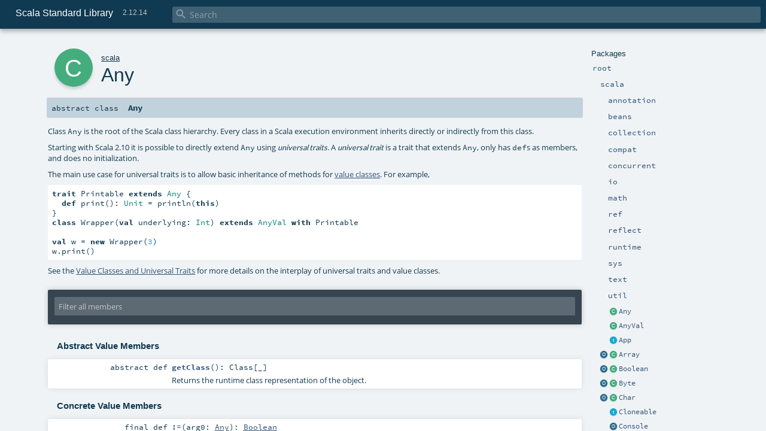

--- FILE ---
content_type: text/html
request_url: https://www.scala-lang.org/api/2.12.14/scala/Any.html
body_size: 13867
content:
<!DOCTYPE html >
<html>
        <head>
          <meta http-equiv="X-UA-Compatible" content="IE=edge" />
          <meta name="viewport" content="width=device-width, initial-scale=1.0, maximum-scale=1.0, user-scalable=no" />
          <title>Scala Standard Library 2.12.14 - scala.Any</title>
          <meta name="description" content="Scala Standard Library 2.12.14 - scala.Any" />
          <meta name="keywords" content="Scala Standard Library 2.12.14 scala.Any" />
          <meta http-equiv="content-type" content="text/html; charset=UTF-8" />
          
      
      <link href="../lib/index.css" media="screen" type="text/css" rel="stylesheet" />
      <link href="../lib/template.css" media="screen" type="text/css" rel="stylesheet" />
      <link href="../lib/diagrams.css" media="screen" type="text/css" rel="stylesheet" id="diagrams-css" />
      <script type="text/javascript" src="../lib/jquery.min.js"></script>
      <script type="text/javascript" src="../lib/jquery.panzoom.min.js"></script>
      <script type="text/javascript" src="../lib/jquery.mousewheel.min.js"></script>
      <script type="text/javascript" src="../lib/index.js"></script>
      <script type="text/javascript" src="../index.js"></script>
      <script type="text/javascript" src="../lib/scheduler.js"></script>
      <script type="text/javascript" src="../lib/template.js"></script>
      <script type="text/javascript" src="../lib/modernizr.custom.js"></script><script type="text/javascript" src="../lib/diagrams.js" id="diagrams-js"></script>
      <script type="text/javascript">
        /* this variable can be used by the JS to determine the path to the root document */
        var toRoot = '../';
      </script>
    
        </head>
        <body>
      <div id="search">
        <span id="doc-title">Scala Standard Library<span id="doc-version">2.12.14</span></span>
        <span class="close-results"><span class="left">&lt;</span> Back</span>
        <div id="textfilter">
          <span class="input">
            <input autocapitalize="none" placeholder="Search" id="index-input" type="text" accesskey="/" />
            <i class="clear material-icons"></i>
            <i id="search-icon" class="material-icons"></i>
          </span>
        </div>
    </div>
      <div id="search-results">
        <div id="search-progress">
          <div id="progress-fill"></div>
        </div>
        <div id="results-content">
          <div id="entity-results"></div>
          <div id="member-results"></div>
        </div>
      </div>
      <div id="content-scroll-container" style="-webkit-overflow-scrolling: touch;">
        <div id="content-container" style="-webkit-overflow-scrolling: touch;">
          <div id="subpackage-spacer">
            <div id="packages">
              <h1>Packages</h1>
              <ul>
                <li name="_root_.root" visbl="pub" class="indented0 " data-isabs="false" fullComment="yes" group="Ungrouped">
      <a id="_root_"></a><a id="root:_root_"></a>
      <span class="permalink">
      <a href="../index.html" title="Permalink">
        <i class="material-icons"></i>
      </a>
    </span>
      <span class="modifier_kind">
        <span class="modifier"></span>
        <span class="kind">package</span>
      </span>
      <span class="symbol">
        <a title="This is the documentation for the Scala standard library." href="../index.html"><span class="name">root</span></a>
      </span>
      
      <p class="shortcomment cmt">This is the documentation for the Scala standard library.</p><div class="fullcomment"><div class="comment cmt"><p>This is the documentation for the Scala standard library.</p><h4> Package structure </h4><p>The <a href="index.html" class="extype" name="scala">scala</a> package contains core types like <a href="Int.html" class="extype" name="scala.Int"><code>Int</code></a>, <a href="Float.html" class="extype" name="scala.Float"><code>Float</code></a>, <a href="Array.html" class="extype" name="scala.Array"><code>Array</code></a>
or <a href="Option.html" class="extype" name="scala.Option"><code>Option</code></a> which are accessible in all Scala compilation units without explicit qualification or
imports.</p><p>Notable packages include:</p><ul><li><a href="collection/index.html" class="extype" name="scala.collection"><code>scala.collection</code></a> and its sub-packages contain Scala's collections framework<ul><li><a href="collection/immutable/index.html" class="extype" name="scala.collection.immutable"><code>scala.collection.immutable</code></a> - Immutable, sequential data-structures such as
      <a href="collection/immutable/Vector.html" class="extype" name="scala.collection.immutable.Vector"><code>Vector</code></a>, <a href="collection/immutable/List.html" class="extype" name="scala.collection.immutable.List"><code>List</code></a>,
      <a href="collection/immutable/Range.html" class="extype" name="scala.collection.immutable.Range"><code>Range</code></a>, <a href="collection/immutable/HashMap.html" class="extype" name="scala.collection.immutable.HashMap"><code>HashMap</code></a> or
      <a href="collection/immutable/HashSet.html" class="extype" name="scala.collection.immutable.HashSet"><code>HashSet</code></a></li><li><a href="collection/mutable/index.html" class="extype" name="scala.collection.mutable"><code>scala.collection.mutable</code></a> - Mutable, sequential data-structures such as
      <a href="collection/mutable/ArrayBuffer.html" class="extype" name="scala.collection.mutable.ArrayBuffer"><code>ArrayBuffer</code></a>,
      <a href="collection/mutable/StringBuilder.html" class="extype" name="scala.collection.mutable.StringBuilder"><code>StringBuilder</code></a>,
      <a href="collection/mutable/HashMap.html" class="extype" name="scala.collection.mutable.HashMap"><code>HashMap</code></a> or <a href="collection/mutable/HashSet.html" class="extype" name="scala.collection.mutable.HashSet"><code>HashSet</code></a></li><li><a href="collection/concurrent/index.html" class="extype" name="scala.collection.concurrent"><code>scala.collection.concurrent</code></a> - Mutable, concurrent data-structures such as
      <a href="collection/concurrent/TrieMap.html" class="extype" name="scala.collection.concurrent.TrieMap"><code>TrieMap</code></a></li><li><a href="collection/parallel/immutable/index.html" class="extype" name="scala.collection.parallel.immutable"><code>scala.collection.parallel.immutable</code></a> - Immutable, parallel
      data-structures such as <a href="collection/parallel/immutable/ParVector.html" class="extype" name="scala.collection.parallel.immutable.ParVector"><code>ParVector</code></a>,
      <a href="collection/parallel/immutable/ParRange.html" class="extype" name="scala.collection.parallel.immutable.ParRange"><code>ParRange</code></a>,
      <a href="collection/parallel/immutable/ParHashMap.html" class="extype" name="scala.collection.parallel.immutable.ParHashMap"><code>ParHashMap</code></a> or
      <a href="collection/parallel/immutable/ParHashSet.html" class="extype" name="scala.collection.parallel.immutable.ParHashSet"><code>ParHashSet</code></a></li><li><a href="collection/parallel/mutable/index.html" class="extype" name="scala.collection.parallel.mutable"><code>scala.collection.parallel.mutable</code></a> - Mutable, parallel
      data-structures such as <a href="collection/parallel/mutable/ParArray.html" class="extype" name="scala.collection.parallel.mutable.ParArray"><code>ParArray</code></a>,
      <a href="collection/parallel/mutable/ParHashMap.html" class="extype" name="scala.collection.parallel.mutable.ParHashMap"><code>ParHashMap</code></a>,
      <a href="collection/parallel/mutable/ParTrieMap.html" class="extype" name="scala.collection.parallel.mutable.ParTrieMap"><code>ParTrieMap</code></a> or
      <a href="collection/parallel/mutable/ParHashSet.html" class="extype" name="scala.collection.parallel.mutable.ParHashSet"><code>ParHashSet</code></a></li></ul></li><li><a href="concurrent/index.html" class="extype" name="scala.concurrent"><code>scala.concurrent</code></a> - Primitives for concurrent programming such as
    <a href="concurrent/Future.html" class="extype" name="scala.concurrent.Future"><code>Futures</code></a> and <a href="concurrent/Promise.html" class="extype" name="scala.concurrent.Promise"><code>Promises</code></a></li><li><a href="io/index.html" class="extype" name="scala.io"><code>scala.io</code></a>     - Input and output operations</li><li><a href="math/index.html" class="extype" name="scala.math"><code>scala.math</code></a>   - Basic math functions and additional numeric types like
    <a href="math/BigInt.html" class="extype" name="scala.math.BigInt"><code>BigInt</code></a> and <a href="math/BigDecimal.html" class="extype" name="scala.math.BigDecimal"><code>BigDecimal</code></a></li><li><a href="sys/index.html" class="extype" name="scala.sys"><code>scala.sys</code></a>    - Interaction with other processes and the operating system</li><li><a href="util/matching/index.html" class="extype" name="scala.util.matching"><code>scala.util.matching</code></a> - <a href="util/matching/Regex.html" class="extype" name="scala.util.matching.Regex">Regular expressions</a></li></ul><p>Other packages exist.  See the complete list on the right.</p><p>Additional parts of the standard library are shipped as separate libraries. These include:</p><ul><li><a href="reflect/index.html" class="extype" name="scala.reflect"><code>scala.reflect</code></a>   - Scala's reflection API (scala-reflect.jar)</li><li><a href="https://github.com/scala/scala-xml" target="_blank"><code>scala.xml</code></a>    - XML parsing, manipulation, and serialization (scala-xml.jar)</li><li><a href="https://github.com/scala/scala-swing" target="_blank"><code>scala.swing</code></a>  - A convenient wrapper around Java's GUI framework called Swing (scala-swing.jar)</li><li><a href="https://github.com/scala/scala-parser-combinators" target="_blank"><code>scala.util.parsing</code></a> - Parser combinators (scala-parser-combinators.jar)</li></ul><h4> Automatic imports </h4><p>Identifiers in the scala package and the <a href="Predef$.html" class="extype" name="scala.Predef"><code>scala.Predef</code></a> object are always in scope by default.</p><p>Some of these identifiers are type aliases provided as shortcuts to commonly used classes.  For example, <code>List</code> is an alias for
<a href="collection/immutable/List.html" class="extype" name="scala.collection.immutable.List"><code>scala.collection.immutable.List</code></a>.</p><p>Other aliases refer to classes provided by the underlying platform.  For example, on the JVM, <code>String</code> is an alias for <code>java.lang.String</code>.</p></div><dl class="attributes block"> <dt>Definition Classes</dt><dd><a href="../index.html" class="extype" name="_root_">root</a></dd></dl></div>
    </li><li name="_root_.scala" visbl="pub" class="indented1 " data-isabs="false" fullComment="yes" group="Ungrouped">
      <a id="scala"></a><a id="scala:scala"></a>
      <span class="permalink">
      <a href="../scala/index.html" title="Permalink">
        <i class="material-icons"></i>
      </a>
    </span>
      <span class="modifier_kind">
        <span class="modifier"></span>
        <span class="kind">package</span>
      </span>
      <span class="symbol">
        <a title="Core Scala types." href="index.html"><span class="name">scala</span></a>
      </span>
      
      <p class="shortcomment cmt">Core Scala types.</p><div class="fullcomment"><div class="comment cmt"><p>Core Scala types. They are always available without an explicit import.</p></div><dl class="attributes block"> <dt>Definition Classes</dt><dd><a href="../index.html" class="extype" name="_root_">root</a></dd></dl></div>
    </li><li name="scala.annotation" visbl="pub" class="indented2 " data-isabs="false" fullComment="yes" group="Ungrouped">
      <a id="annotation"></a><a id="annotation:annotation"></a>
      <span class="permalink">
      <a href="../scala/annotation/index.html" title="Permalink">
        <i class="material-icons"></i>
      </a>
    </span>
      <span class="modifier_kind">
        <span class="modifier"></span>
        <span class="kind">package</span>
      </span>
      <span class="symbol">
        <a title="" href="annotation/index.html"><span class="name">annotation</span></a>
      </span>
      
      <div class="fullcomment"><dl class="attributes block"> <dt>Definition Classes</dt><dd><a href="index.html" class="extype" name="scala">scala</a></dd></dl></div>
    </li><li name="scala.beans" visbl="pub" class="indented2 " data-isabs="false" fullComment="yes" group="Ungrouped">
      <a id="beans"></a><a id="beans:beans"></a>
      <span class="permalink">
      <a href="../scala/beans/index.html" title="Permalink">
        <i class="material-icons"></i>
      </a>
    </span>
      <span class="modifier_kind">
        <span class="modifier"></span>
        <span class="kind">package</span>
      </span>
      <span class="symbol">
        <a title="" href="beans/index.html"><span class="name">beans</span></a>
      </span>
      
      <div class="fullcomment"><dl class="attributes block"> <dt>Definition Classes</dt><dd><a href="index.html" class="extype" name="scala">scala</a></dd></dl></div>
    </li><li name="scala.collection" visbl="pub" class="indented2 " data-isabs="false" fullComment="yes" group="Ungrouped">
      <a id="collection"></a><a id="collection:collection"></a>
      <span class="permalink">
      <a href="../scala/collection/index.html" title="Permalink">
        <i class="material-icons"></i>
      </a>
    </span>
      <span class="modifier_kind">
        <span class="modifier"></span>
        <span class="kind">package</span>
      </span>
      <span class="symbol">
        <a title="Contains the base traits and objects needed to use and extend Scala's collection library." href="collection/index.html"><span class="name">collection</span></a>
      </span>
      
      <p class="shortcomment cmt">Contains the base traits and objects needed to use and extend Scala's collection library.</p><div class="fullcomment"><div class="comment cmt"><p>Contains the base traits and objects needed to use and extend Scala's collection library.</p><h4> Guide </h4><p>A detailed guide for using the collections library is available
at <a href="http://docs.scala-lang.org/overviews/collections/introduction.html" target="_blank">http://docs.scala-lang.org/overviews/collections/introduction.html</a>.
Developers looking to extend the collections library can find a description
of its architecture at
<a href="http://docs.scala-lang.org/overviews/core/architecture-of-scala-collections.html" target="_blank">http://docs.scala-lang.org/overviews/core/architecture-of-scala-collections.html</a>.</p><h4> Using Collections </h4><p>It is convenient to treat all collections as either
a <a href="collection/Traversable.html" class="extype" name="scala.collection.Traversable">scala.collection.Traversable</a> or <a href="collection/Iterable.html" class="extype" name="scala.collection.Iterable">scala.collection.Iterable</a>, as
these traits define the vast majority of operations
on a collection.</p><p>Collections can, of course, be treated as specifically as needed, and
the library is designed to ensure that
the methods that transform collections will return a collection of the same
type: </p><pre>scala&gt; <span class="kw">val</span> array = <span class="std">Array</span>(<span class="num">1</span>,<span class="num">2</span>,<span class="num">3</span>,<span class="num">4</span>,<span class="num">5</span>,<span class="num">6</span>)
array: <span class="std">Array</span>[<span class="std">Int</span>] = <span class="std">Array</span>(<span class="num">1</span>, <span class="num">2</span>, <span class="num">3</span>, <span class="num">4</span>, <span class="num">5</span>, <span class="num">6</span>)

scala&gt; array map { _.toString }
res0: <span class="std">Array</span>[<span class="std">String</span>] = <span class="std">Array</span>(<span class="num">1</span>, <span class="num">2</span>, <span class="num">3</span>, <span class="num">4</span>, <span class="num">5</span>, <span class="num">6</span>)

scala&gt; <span class="kw">val</span> list = <span class="std">List</span>(<span class="num">1</span>,<span class="num">2</span>,<span class="num">3</span>,<span class="num">4</span>,<span class="num">5</span>,<span class="num">6</span>)
list: <span class="std">List</span>[<span class="std">Int</span>] = <span class="std">List</span>(<span class="num">1</span>, <span class="num">2</span>, <span class="num">3</span>, <span class="num">4</span>, <span class="num">5</span>, <span class="num">6</span>)

scala&gt; list map { _.toString }
res1: <span class="std">List</span>[<span class="std">String</span>] = <span class="std">List</span>(<span class="num">1</span>, <span class="num">2</span>, <span class="num">3</span>, <span class="num">4</span>, <span class="num">5</span>, <span class="num">6</span>)</pre><h4> Creating Collections </h4><p>The most common way to create a collection is to use its companion object as
a factory. The three most commonly used collections are
<a href="collection/Seq.html" class="extype" name="scala.collection.Seq">scala.collection.Seq</a>, <a href="collection/immutable/Set.html" class="extype" name="scala.collection.immutable.Set">scala.collection.immutable.Set</a>, and
<a href="collection/immutable/Map.html" class="extype" name="scala.collection.immutable.Map">scala.collection.immutable.Map</a>.
They can be used directly as shown below since their companion objects are
all available as type aliases in either the <a href="index.html" class="extype" name="scala">scala</a> package or in
<code>scala.Predef</code>. New collections are created like this:</p><pre>scala&gt; <span class="kw">val</span> seq = <span class="std">Seq</span>(<span class="num">1</span>,<span class="num">2</span>,<span class="num">3</span>,<span class="num">4</span>,<span class="num">1</span>)
seq: <span class="std">Seq</span>[<span class="std">Int</span>] = <span class="std">List</span>(<span class="num">1</span>, <span class="num">2</span>, <span class="num">3</span>, <span class="num">4</span>, <span class="num">1</span>)

scala&gt; <span class="kw">val</span> set = <span class="std">Set</span>(<span class="num">1</span>,<span class="num">2</span>,<span class="num">3</span>,<span class="num">4</span>,<span class="num">1</span>)
set: scala.collection.immutable.<span class="std">Set</span>[<span class="std">Int</span>] = <span class="std">Set</span>(<span class="num">1</span>, <span class="num">2</span>, <span class="num">3</span>, <span class="num">4</span>)

scala&gt; <span class="kw">val</span> map = <span class="std">Map</span>(<span class="num">1</span> -&gt; <span class="lit">"one"</span>, <span class="num">2</span> -&gt; <span class="lit">"two"</span>, <span class="num">3</span> -&gt; <span class="lit">"three"</span>, <span class="num">2</span> -&gt; <span class="lit">"too"</span>)
map: scala.collection.immutable.<span class="std">Map</span>[<span class="std">Int</span>,<span class="std">String</span>] = <span class="std">Map</span>(<span class="num">1</span> -&gt; one, <span class="num">2</span> -&gt; too, <span class="num">3</span> -&gt; three)</pre><p>It is also typical to prefer the <a href="collection/immutable/index.html" class="extype" name="scala.collection.immutable">scala.collection.immutable</a> collections
over those in <a href="collection/mutable/index.html" class="extype" name="scala.collection.mutable">scala.collection.mutable</a>; the types aliased in
the <code>scala.Predef</code> object are the immutable versions.</p><p>Also note that the collections library was carefully designed to include several implementations of
each of the three basic collection types. These implementations have specific performance
characteristics which are described
in <a href="http://docs.scala-lang.org/overviews/collections/performance-characteristics.html" target="_blank">the guide</a>.</p><p>The concrete parallel collections also have specific performance characteristics which are
described in <a href="http://docs.scala-lang.org/overviews/parallel-collections/concrete-parallel-collections.html#performance-characteristics" target="_blank">the parallel collections guide</a></p><h5> Converting to and from Java Collections </h5><p>The <a href="collection/JavaConverters$.html" class="extype" name="scala.collection.JavaConverters">scala.collection.JavaConverters</a> object provides a collection
of decorators that allow converting between Scala and Java collections using <code>asScala</code>
and <code>asJava</code> methods.
</p></div><dl class="attributes block"> <dt>Definition Classes</dt><dd><a href="index.html" class="extype" name="scala">scala</a></dd></dl></div>
    </li><li name="scala.compat" visbl="pub" class="indented2 " data-isabs="false" fullComment="yes" group="Ungrouped">
      <a id="compat"></a><a id="compat:compat"></a>
      <span class="permalink">
      <a href="../scala/compat/index.html" title="Permalink">
        <i class="material-icons"></i>
      </a>
    </span>
      <span class="modifier_kind">
        <span class="modifier"></span>
        <span class="kind">package</span>
      </span>
      <span class="symbol">
        <a title="" href="compat/index.html"><span class="name">compat</span></a>
      </span>
      
      <div class="fullcomment"><dl class="attributes block"> <dt>Definition Classes</dt><dd><a href="index.html" class="extype" name="scala">scala</a></dd></dl></div>
    </li><li name="scala.concurrent" visbl="pub" class="indented2 " data-isabs="false" fullComment="yes" group="Ungrouped">
      <a id="concurrent"></a><a id="concurrent:concurrent"></a>
      <span class="permalink">
      <a href="../scala/concurrent/index.html" title="Permalink">
        <i class="material-icons"></i>
      </a>
    </span>
      <span class="modifier_kind">
        <span class="modifier"></span>
        <span class="kind">package</span>
      </span>
      <span class="symbol">
        <a title="This package object contains primitives for concurrent and parallel programming." href="concurrent/index.html"><span class="name">concurrent</span></a>
      </span>
      
      <p class="shortcomment cmt">This package object contains primitives for concurrent and parallel programming.</p><div class="fullcomment"><div class="comment cmt"><p>This package object contains primitives for concurrent and parallel programming.</p><h4> Guide </h4><p>A more detailed guide to Futures and Promises, including discussion and examples
can be found at
<a href="http://docs.scala-lang.org/overviews/core/futures.html" target="_blank">http://docs.scala-lang.org/overviews/core/futures.html</a>.</p><h4> Common Imports </h4><p>When working with Futures, you will often find that importing the whole concurrent
package is convenient:</p><pre><span class="kw">import</span> scala.concurrent._</pre><p>When using things like <code>Future</code>s, it is often required to have an implicit <code>ExecutionContext</code>
in scope. The general advice for these implicits are as follows.</p><p>If the code in question is a class or method definition, and no <code>ExecutionContext</code> is available,
request one from the caller by adding an implicit parameter list:</p><pre><span class="kw">def</span> myMethod(myParam: MyType)(<span class="kw">implicit</span> ec: ExecutionContext) = …
<span class="cmt">//Or</span>
<span class="kw">class</span> MyClass(myParam: MyType)(<span class="kw">implicit</span> ec: ExecutionContext) { … }</pre><p>This allows the caller of the method, or creator of the instance of the class, to decide which
<code>ExecutionContext</code> should be used.</p><p>For typical REPL usage and experimentation, importing the global <code>ExecutionContext</code> is often desired.</p><pre><span class="kw">import</span> scala.concurrent.ExcutionContext.Implicits.global</pre><h4> Specifying Durations </h4><p>Operations often require a duration to be specified. A duration DSL is available
to make defining these easier:</p><pre><span class="kw">import</span> scala.concurrent.duration._
<span class="kw">val</span> d: Duration = <span class="num">10.</span>seconds</pre><h4> Using Futures For Non-blocking Computation </h4><p>Basic use of futures is easy with the factory method on Future, which executes a
provided function asynchronously, handing you back a future result of that function
without blocking the current thread. In order to create the Future you will need
either an implicit or explicit ExecutionContext to be provided:</p><pre><span class="kw">import</span> scala.concurrent._
<span class="kw">import</span> ExecutionContext.Implicits.global  <span class="cmt">// implicit execution context</span>

<span class="kw">val</span> firstZebra: Future[<span class="std">Int</span>] = Future {
  <span class="kw">val</span> source = scala.io.Source.fromFile(<span class="lit">"/etc/dictionaries-common/words"</span>)
  source.toSeq.indexOfSlice(<span class="lit">"zebra"</span>)
}</pre><h4> Avoid Blocking </h4><p>Although blocking is possible in order to await results (with a mandatory timeout duration):</p><pre><span class="kw">import</span> scala.concurrent.duration._
Await.result(firstZebra, <span class="num">10.</span>seconds)</pre><p>and although this is sometimes necessary to do, in particular for testing purposes, blocking
in general is discouraged when working with Futures and concurrency in order to avoid
potential deadlocks and improve performance. Instead, use callbacks or combinators to
remain in the future domain:</p><pre><span class="kw">val</span> animalRange: Future[<span class="std">Int</span>] = <span class="kw">for</span> {
  aardvark <span class="kw">&lt;-</span> firstAardvark
  zebra <span class="kw">&lt;-</span> firstZebra
} <span class="kw">yield</span> zebra - aardvark

animalRange.onSuccess {
  <span class="kw">case</span> x <span class="kw">if</span> x &gt; <span class="num">500000</span> <span class="kw">=&gt;</span> println(<span class="lit">"It's a long way from Aardvark to Zebra"</span>)
}</pre></div><dl class="attributes block"> <dt>Definition Classes</dt><dd><a href="index.html" class="extype" name="scala">scala</a></dd></dl></div>
    </li><li name="scala.io" visbl="pub" class="indented2 " data-isabs="false" fullComment="yes" group="Ungrouped">
      <a id="io"></a><a id="io:io"></a>
      <span class="permalink">
      <a href="../scala/io/index.html" title="Permalink">
        <i class="material-icons"></i>
      </a>
    </span>
      <span class="modifier_kind">
        <span class="modifier"></span>
        <span class="kind">package</span>
      </span>
      <span class="symbol">
        <a title="" href="io/index.html"><span class="name">io</span></a>
      </span>
      
      <div class="fullcomment"><dl class="attributes block"> <dt>Definition Classes</dt><dd><a href="index.html" class="extype" name="scala">scala</a></dd></dl></div>
    </li><li name="scala.math" visbl="pub" class="indented2 " data-isabs="false" fullComment="yes" group="Ungrouped">
      <a id="math"></a><a id="math:math"></a>
      <span class="permalink">
      <a href="../scala/math/index.html" title="Permalink">
        <i class="material-icons"></i>
      </a>
    </span>
      <span class="modifier_kind">
        <span class="modifier"></span>
        <span class="kind">package</span>
      </span>
      <span class="symbol">
        <a title="The package object scala.math contains methods for performing basic numeric operations such as elementary exponential, logarithmic, root and trigonometric functions." href="math/index.html"><span class="name">math</span></a>
      </span>
      
      <p class="shortcomment cmt">The package object <code>scala.math</code> contains methods for performing basic
numeric operations such as elementary exponential, logarithmic, root and
trigonometric functions.</p><div class="fullcomment"><div class="comment cmt"><p>The package object <code>scala.math</code> contains methods for performing basic
numeric operations such as elementary exponential, logarithmic, root and
trigonometric functions.</p><p>All methods forward to <span class="extype" name="java.lang.Math">java.lang.Math</span> unless otherwise noted.
</p></div><dl class="attributes block"> <dt>Definition Classes</dt><dd><a href="index.html" class="extype" name="scala">scala</a></dd><dt>See also</dt><dd><span class="cmt"><p><span class="extype" name="java.lang.Math">java.lang.Math</span></p></span></dd></dl></div>
    </li><li name="scala.ref" visbl="pub" class="indented2 " data-isabs="false" fullComment="yes" group="Ungrouped">
      <a id="ref"></a><a id="ref:ref"></a>
      <span class="permalink">
      <a href="../scala/ref/index.html" title="Permalink">
        <i class="material-icons"></i>
      </a>
    </span>
      <span class="modifier_kind">
        <span class="modifier"></span>
        <span class="kind">package</span>
      </span>
      <span class="symbol">
        <a title="" href="ref/index.html"><span class="name">ref</span></a>
      </span>
      
      <div class="fullcomment"><dl class="attributes block"> <dt>Definition Classes</dt><dd><a href="index.html" class="extype" name="scala">scala</a></dd></dl></div>
    </li><li name="scala.reflect" visbl="pub" class="indented2 " data-isabs="false" fullComment="yes" group="Ungrouped">
      <a id="reflect"></a><a id="reflect:reflect"></a>
      <span class="permalink">
      <a href="../scala/reflect/index.html" title="Permalink">
        <i class="material-icons"></i>
      </a>
    </span>
      <span class="modifier_kind">
        <span class="modifier"></span>
        <span class="kind">package</span>
      </span>
      <span class="symbol">
        <a title="" href="reflect/index.html"><span class="name">reflect</span></a>
      </span>
      
      <div class="fullcomment"><dl class="attributes block"> <dt>Definition Classes</dt><dd><a href="index.html" class="extype" name="scala">scala</a></dd></dl></div>
    </li><li name="scala.runtime" visbl="pub" class="indented2 " data-isabs="false" fullComment="yes" group="Ungrouped">
      <a id="runtime"></a><a id="runtime:runtime"></a>
      <span class="permalink">
      <a href="../scala/runtime/index.html" title="Permalink">
        <i class="material-icons"></i>
      </a>
    </span>
      <span class="modifier_kind">
        <span class="modifier"></span>
        <span class="kind">package</span>
      </span>
      <span class="symbol">
        <a title="" href="runtime/index.html"><span class="name">runtime</span></a>
      </span>
      
      <div class="fullcomment"><dl class="attributes block"> <dt>Definition Classes</dt><dd><a href="index.html" class="extype" name="scala">scala</a></dd></dl></div>
    </li><li name="scala.sys" visbl="pub" class="indented2 " data-isabs="false" fullComment="yes" group="Ungrouped">
      <a id="sys"></a><a id="sys:sys"></a>
      <span class="permalink">
      <a href="../scala/sys/index.html" title="Permalink">
        <i class="material-icons"></i>
      </a>
    </span>
      <span class="modifier_kind">
        <span class="modifier"></span>
        <span class="kind">package</span>
      </span>
      <span class="symbol">
        <a title="The package object scala.sys contains methods for reading and altering core aspects of the virtual machine as well as the world outside of it." href="sys/index.html"><span class="name">sys</span></a>
      </span>
      
      <p class="shortcomment cmt">The package object <code>scala.sys</code> contains methods for reading
 and altering core aspects of the virtual machine as well as the
 world outside of it.</p><div class="fullcomment"><div class="comment cmt"><p>The package object <code>scala.sys</code> contains methods for reading
 and altering core aspects of the virtual machine as well as the
 world outside of it.
</p></div><dl class="attributes block"> <dt>Definition Classes</dt><dd><a href="index.html" class="extype" name="scala">scala</a></dd><dt>Since</dt><dd><p>2.9</p></dd></dl></div>
    </li><li name="scala.text" visbl="pub" class="indented2 " data-isabs="false" fullComment="yes" group="Ungrouped">
      <a id="text"></a><a id="text:text"></a>
      <span class="permalink">
      <a href="../scala/text/index.html" title="Permalink">
        <i class="material-icons"></i>
      </a>
    </span>
      <span class="modifier_kind">
        <span class="modifier"></span>
        <span class="kind">package</span>
      </span>
      <span class="symbol">
        <a title="" href="text/index.html"><span class="name">text</span></a>
      </span>
      
      <div class="fullcomment"><dl class="attributes block"> <dt>Definition Classes</dt><dd><a href="index.html" class="extype" name="scala">scala</a></dd></dl></div>
    </li><li name="scala.util" visbl="pub" class="indented2 " data-isabs="false" fullComment="yes" group="Ungrouped">
      <a id="util"></a><a id="util:util"></a>
      <span class="permalink">
      <a href="../scala/util/index.html" title="Permalink">
        <i class="material-icons"></i>
      </a>
    </span>
      <span class="modifier_kind">
        <span class="modifier"></span>
        <span class="kind">package</span>
      </span>
      <span class="symbol">
        <a title="" href="util/index.html"><span class="name">util</span></a>
      </span>
      
      <div class="fullcomment"><dl class="attributes block"> <dt>Definition Classes</dt><dd><a href="index.html" class="extype" name="scala">scala</a></dd></dl></div>
    </li><li class="current-entities indented1">
                        <span class="separator"></span>
                        <a class="class" href="" title="Class Any is the root of the Scala class hierarchy."></a>
                        <a href="" title="Class Any is the root of the Scala class hierarchy.">Any</a>
                      </li><li class="current-entities indented1">
                        <span class="separator"></span>
                        <a class="class" href="AnyVal.html" title="AnyVal is the root class of all value types, which describe values not implemented as objects in the underlying host system."></a>
                        <a href="AnyVal.html" title="AnyVal is the root class of all value types, which describe values not implemented as objects in the underlying host system.">AnyVal</a>
                      </li><li class="current-entities indented1">
                        <span class="separator"></span>
                        <a class="trait" href="App.html" title="The App trait can be used to quickly turn objects into executable programs."></a>
                        <a href="App.html" title="The App trait can be used to quickly turn objects into executable programs.">App</a>
                      </li><li class="current-entities indented1">
                        <a class="object" href="Array$.html" title="Utility methods for operating on arrays."></a>
                        <a class="class" href="Array.html" title="Arrays are mutable, indexed collections of values."></a>
                        <a href="Array.html" title="Arrays are mutable, indexed collections of values.">Array</a>
                      </li><li class="current-entities indented1">
                        <a class="object" href="Boolean$.html" title=""></a>
                        <a class="class" href="Boolean.html" title="Boolean (equivalent to Java's boolean primitive type) is a subtype of scala.AnyVal."></a>
                        <a href="Boolean.html" title="Boolean (equivalent to Java's boolean primitive type) is a subtype of scala.AnyVal.">Boolean</a>
                      </li><li class="current-entities indented1">
                        <a class="object" href="Byte$.html" title=""></a>
                        <a class="class" href="Byte.html" title="Byte, a 8-bit signed integer (equivalent to Java's byte primitive type) is a subtype of scala.AnyVal."></a>
                        <a href="Byte.html" title="Byte, a 8-bit signed integer (equivalent to Java's byte primitive type) is a subtype of scala.AnyVal.">Byte</a>
                      </li><li class="current-entities indented1">
                        <a class="object" href="Char$.html" title=""></a>
                        <a class="class" href="Char.html" title="Char, a 16-bit unsigned integer (equivalent to Java's char primitive type) is a subtype of scala.AnyVal."></a>
                        <a href="Char.html" title="Char, a 16-bit unsigned integer (equivalent to Java's char primitive type) is a subtype of scala.AnyVal.">Char</a>
                      </li><li class="current-entities indented1">
                        <span class="separator"></span>
                        <a class="trait" href="Cloneable.html" title="Classes extending this trait are cloneable across platforms (Java, .NET)."></a>
                        <a href="Cloneable.html" title="Classes extending this trait are cloneable across platforms (Java, .NET).">Cloneable</a>
                      </li><li class="current-entities indented1">
                        <span class="separator"></span>
                        <a class="object" href="Console$.html" title="Implements functionality for printing Scala values on the terminal."></a>
                        <a href="Console$.html" title="Implements functionality for printing Scala values on the terminal.">Console</a>
                      </li><li class="current-entities indented1">
                        <span class="separator"></span>
                        <a class="trait" href="DelayedInit.html" title="Classes and objects (but note, not traits) inheriting the DelayedInit marker trait will have their initialization code rewritten as follows: code becomes delayedInit(code)."></a>
                        <a href="DelayedInit.html" title="Classes and objects (but note, not traits) inheriting the DelayedInit marker trait will have their initialization code rewritten as follows: code becomes delayedInit(code).">DelayedInit</a>
                      </li><li class="current-entities indented1">
                        <a class="object" href="Double$.html" title=""></a>
                        <a class="class" href="Double.html" title="Double, a 64-bit IEEE-754 floating point number (equivalent to Java's double primitive type) is a subtype of scala.AnyVal."></a>
                        <a href="Double.html" title="Double, a 64-bit IEEE-754 floating point number (equivalent to Java's double primitive type) is a subtype of scala.AnyVal.">Double</a>
                      </li><li class="current-entities indented1">
                        <span class="separator"></span>
                        <a class="trait" href="Dynamic.html" title="A marker trait that enables dynamic invocations."></a>
                        <a href="Dynamic.html" title="A marker trait that enables dynamic invocations.">Dynamic</a>
                      </li><li class="current-entities indented1">
                        <span class="separator"></span>
                        <a class="class" href="Enumeration.html" title="Defines a finite set of values specific to the enumeration."></a>
                        <a href="Enumeration.html" title="Defines a finite set of values specific to the enumeration.">Enumeration</a>
                      </li><li class="current-entities indented1">
                        <span class="separator"></span>
                        <a class="trait" href="Equals.html" title="An interface containing operations for equality."></a>
                        <a href="Equals.html" title="An interface containing operations for equality.">Equals</a>
                      </li><li class="current-entities indented1">
                        <span class="separator"></span>
                        <a class="class" href="FallbackArrayBuilding.html" title="Contains a fallback builder for arrays when the element type does not have a class tag."></a>
                        <a href="FallbackArrayBuilding.html" title="Contains a fallback builder for arrays when the element type does not have a class tag.">FallbackArrayBuilding</a>
                      </li><li class="current-entities indented1">
                        <a class="object" href="Float$.html" title=""></a>
                        <a class="class" href="Float.html" title="Float, a 32-bit IEEE-754 floating point number (equivalent to Java's float primitive type) is a subtype of scala.AnyVal."></a>
                        <a href="Float.html" title="Float, a 32-bit IEEE-754 floating point number (equivalent to Java's float primitive type) is a subtype of scala.AnyVal.">Float</a>
                      </li><li class="current-entities indented1">
                        <span class="separator"></span>
                        <a class="object" href="Function$.html" title="A module defining utility methods for higher-order functional programming."></a>
                        <a href="Function$.html" title="A module defining utility methods for higher-order functional programming.">Function</a>
                      </li><li class="current-entities indented1">
                        <span class="separator"></span>
                        <a class="trait" href="Function0.html" title="A function of 0 parameters."></a>
                        <a href="Function0.html" title="A function of 0 parameters.">Function0</a>
                      </li><li class="current-entities indented1">
                        <span class="separator"></span>
                        <a class="trait" href="Function1.html" title="A function of 1 parameter."></a>
                        <a href="Function1.html" title="A function of 1 parameter.">Function1</a>
                      </li><li class="current-entities indented1">
                        <span class="separator"></span>
                        <a class="trait" href="Function10.html" title="A function of 10 parameters."></a>
                        <a href="Function10.html" title="A function of 10 parameters.">Function10</a>
                      </li><li class="current-entities indented1">
                        <span class="separator"></span>
                        <a class="trait" href="Function11.html" title="A function of 11 parameters."></a>
                        <a href="Function11.html" title="A function of 11 parameters.">Function11</a>
                      </li><li class="current-entities indented1">
                        <span class="separator"></span>
                        <a class="trait" href="Function12.html" title="A function of 12 parameters."></a>
                        <a href="Function12.html" title="A function of 12 parameters.">Function12</a>
                      </li><li class="current-entities indented1">
                        <span class="separator"></span>
                        <a class="trait" href="Function13.html" title="A function of 13 parameters."></a>
                        <a href="Function13.html" title="A function of 13 parameters.">Function13</a>
                      </li><li class="current-entities indented1">
                        <span class="separator"></span>
                        <a class="trait" href="Function14.html" title="A function of 14 parameters."></a>
                        <a href="Function14.html" title="A function of 14 parameters.">Function14</a>
                      </li><li class="current-entities indented1">
                        <span class="separator"></span>
                        <a class="trait" href="Function15.html" title="A function of 15 parameters."></a>
                        <a href="Function15.html" title="A function of 15 parameters.">Function15</a>
                      </li><li class="current-entities indented1">
                        <span class="separator"></span>
                        <a class="trait" href="Function16.html" title="A function of 16 parameters."></a>
                        <a href="Function16.html" title="A function of 16 parameters.">Function16</a>
                      </li><li class="current-entities indented1">
                        <span class="separator"></span>
                        <a class="trait" href="Function17.html" title="A function of 17 parameters."></a>
                        <a href="Function17.html" title="A function of 17 parameters.">Function17</a>
                      </li><li class="current-entities indented1">
                        <span class="separator"></span>
                        <a class="trait" href="Function18.html" title="A function of 18 parameters."></a>
                        <a href="Function18.html" title="A function of 18 parameters.">Function18</a>
                      </li><li class="current-entities indented1">
                        <span class="separator"></span>
                        <a class="trait" href="Function19.html" title="A function of 19 parameters."></a>
                        <a href="Function19.html" title="A function of 19 parameters.">Function19</a>
                      </li><li class="current-entities indented1">
                        <span class="separator"></span>
                        <a class="trait" href="Function2.html" title="A function of 2 parameters."></a>
                        <a href="Function2.html" title="A function of 2 parameters.">Function2</a>
                      </li><li class="current-entities indented1">
                        <span class="separator"></span>
                        <a class="trait" href="Function20.html" title="A function of 20 parameters."></a>
                        <a href="Function20.html" title="A function of 20 parameters.">Function20</a>
                      </li><li class="current-entities indented1">
                        <span class="separator"></span>
                        <a class="trait" href="Function21.html" title="A function of 21 parameters."></a>
                        <a href="Function21.html" title="A function of 21 parameters.">Function21</a>
                      </li><li class="current-entities indented1">
                        <span class="separator"></span>
                        <a class="trait" href="Function22.html" title="A function of 22 parameters."></a>
                        <a href="Function22.html" title="A function of 22 parameters.">Function22</a>
                      </li><li class="current-entities indented1">
                        <span class="separator"></span>
                        <a class="trait" href="Function3.html" title="A function of 3 parameters."></a>
                        <a href="Function3.html" title="A function of 3 parameters.">Function3</a>
                      </li><li class="current-entities indented1">
                        <span class="separator"></span>
                        <a class="trait" href="Function4.html" title="A function of 4 parameters."></a>
                        <a href="Function4.html" title="A function of 4 parameters.">Function4</a>
                      </li><li class="current-entities indented1">
                        <span class="separator"></span>
                        <a class="trait" href="Function5.html" title="A function of 5 parameters."></a>
                        <a href="Function5.html" title="A function of 5 parameters.">Function5</a>
                      </li><li class="current-entities indented1">
                        <span class="separator"></span>
                        <a class="trait" href="Function6.html" title="A function of 6 parameters."></a>
                        <a href="Function6.html" title="A function of 6 parameters.">Function6</a>
                      </li><li class="current-entities indented1">
                        <span class="separator"></span>
                        <a class="trait" href="Function7.html" title="A function of 7 parameters."></a>
                        <a href="Function7.html" title="A function of 7 parameters.">Function7</a>
                      </li><li class="current-entities indented1">
                        <span class="separator"></span>
                        <a class="trait" href="Function8.html" title="A function of 8 parameters."></a>
                        <a href="Function8.html" title="A function of 8 parameters.">Function8</a>
                      </li><li class="current-entities indented1">
                        <span class="separator"></span>
                        <a class="trait" href="Function9.html" title="A function of 9 parameters."></a>
                        <a href="Function9.html" title="A function of 9 parameters.">Function9</a>
                      </li><li class="current-entities indented1">
                        <span class="separator"></span>
                        <a class="trait" href="Immutable.html" title="A marker trait for all immutable data structures such as immutable collections."></a>
                        <a href="Immutable.html" title="A marker trait for all immutable data structures such as immutable collections.">Immutable</a>
                      </li><li class="current-entities indented1">
                        <a class="object" href="Int$.html" title=""></a>
                        <a class="class" href="Int.html" title="Int, a 32-bit signed integer (equivalent to Java's int primitive type) is a subtype of scala.AnyVal."></a>
                        <a href="Int.html" title="Int, a 32-bit signed integer (equivalent to Java's int primitive type) is a subtype of scala.AnyVal.">Int</a>
                      </li><li class="current-entities indented1">
                        <a class="object" href="Long$.html" title=""></a>
                        <a class="class" href="Long.html" title="Long, a 64-bit signed integer (equivalent to Java's long primitive type) is a subtype of scala.AnyVal."></a>
                        <a href="Long.html" title="Long, a 64-bit signed integer (equivalent to Java's long primitive type) is a subtype of scala.AnyVal.">Long</a>
                      </li><li class="current-entities indented1">
                        <span class="separator"></span>
                        <a class="class" href="MatchError.html" title="This class implements errors which are thrown whenever an object doesn't match any pattern of a pattern matching expression."></a>
                        <a href="MatchError.html" title="This class implements errors which are thrown whenever an object doesn't match any pattern of a pattern matching expression.">MatchError</a>
                      </li><li class="current-entities indented1">
                        <span class="separator"></span>
                        <a class="trait" href="Mutable.html" title="A marker trait for mutable data structures such as mutable collections"></a>
                        <a href="Mutable.html" title="A marker trait for mutable data structures such as mutable collections">Mutable</a>
                      </li><li class="current-entities indented1">
                        <span class="separator"></span>
                        <a class="object" href="None$.html" title="This case object represents non-existent values."></a>
                        <a href="None$.html" title="This case object represents non-existent values.">None</a>
                      </li><li class="current-entities indented1">
                        <span class="separator"></span>
                        <a class="class" href="NotImplementedError.html" title="Throwing this exception can be a temporary replacement for a method body that remains to be implemented."></a>
                        <a href="NotImplementedError.html" title="Throwing this exception can be a temporary replacement for a method body that remains to be implemented.">NotImplementedError</a>
                      </li><li class="current-entities indented1">
                        <span class="separator"></span>
                        <a class="trait" href="NotNull.html" title="A marker trait for things that are not allowed to be null"></a>
                        <a href="NotNull.html" title="A marker trait for things that are not allowed to be null">NotNull</a>
                      </li><li class="current-entities indented1">
                        <span class="separator"></span>
                        <a class="class" href="Nothing.html" title="Nothing is - together with scala.Null - at the bottom of Scala's type hierarchy."></a>
                        <a href="Nothing.html" title="Nothing is - together with scala.Null - at the bottom of Scala's type hierarchy.">Nothing</a>
                      </li><li class="current-entities indented1">
                        <span class="separator"></span>
                        <a class="class" href="Null.html" title="Null is - together with scala.Nothing - at the bottom of the Scala type hierarchy."></a>
                        <a href="Null.html" title="Null is - together with scala.Nothing - at the bottom of the Scala type hierarchy.">Null</a>
                      </li><li class="current-entities indented1">
                        <a class="object" href="Option$.html" title=""></a>
                        <a class="class" href="Option.html" title="Represents optional values."></a>
                        <a href="Option.html" title="Represents optional values.">Option</a>
                      </li><li class="current-entities indented1">
                        <a class="object" href="PartialFunction$.html" title="A few handy operations which leverage the extra bit of information available in partial functions."></a>
                        <a class="trait" href="PartialFunction.html" title="A partial function of type PartialFunction[A, B] is a unary function where the domain does not necessarily include all values of type A."></a>
                        <a href="PartialFunction.html" title="A partial function of type PartialFunction[A, B] is a unary function where the domain does not necessarily include all values of type A.">PartialFunction</a>
                      </li><li class="current-entities indented1">
                        <span class="separator"></span>
                        <a class="object" href="Predef$.html" title="The Predef object provides definitions that are accessible in all Scala compilation units without explicit qualification."></a>
                        <a href="Predef$.html" title="The Predef object provides definitions that are accessible in all Scala compilation units without explicit qualification.">Predef</a>
                      </li><li class="current-entities indented1">
                        <span class="separator"></span>
                        <a class="trait" href="Product.html" title="Base trait for all products, which in the standard library include at least scala.Product1 through scala.Product22 and therefore also their subclasses scala.Tuple1 through scala.Tuple22."></a>
                        <a href="Product.html" title="Base trait for all products, which in the standard library include at least scala.Product1 through scala.Product22 and therefore also their subclasses scala.Tuple1 through scala.Tuple22.">Product</a>
                      </li><li class="current-entities indented1">
                        <a class="object" href="Product1$.html" title=""></a>
                        <a class="trait" href="Product1.html" title="Product1 is a Cartesian product of 1 component."></a>
                        <a href="Product1.html" title="Product1 is a Cartesian product of 1 component.">Product1</a>
                      </li><li class="current-entities indented1">
                        <a class="object" href="Product10$.html" title=""></a>
                        <a class="trait" href="Product10.html" title="Product10 is a Cartesian product of 10 components."></a>
                        <a href="Product10.html" title="Product10 is a Cartesian product of 10 components.">Product10</a>
                      </li><li class="current-entities indented1">
                        <a class="object" href="Product11$.html" title=""></a>
                        <a class="trait" href="Product11.html" title="Product11 is a Cartesian product of 11 components."></a>
                        <a href="Product11.html" title="Product11 is a Cartesian product of 11 components.">Product11</a>
                      </li><li class="current-entities indented1">
                        <a class="object" href="Product12$.html" title=""></a>
                        <a class="trait" href="Product12.html" title="Product12 is a Cartesian product of 12 components."></a>
                        <a href="Product12.html" title="Product12 is a Cartesian product of 12 components.">Product12</a>
                      </li><li class="current-entities indented1">
                        <a class="object" href="Product13$.html" title=""></a>
                        <a class="trait" href="Product13.html" title="Product13 is a Cartesian product of 13 components."></a>
                        <a href="Product13.html" title="Product13 is a Cartesian product of 13 components.">Product13</a>
                      </li><li class="current-entities indented1">
                        <a class="object" href="Product14$.html" title=""></a>
                        <a class="trait" href="Product14.html" title="Product14 is a Cartesian product of 14 components."></a>
                        <a href="Product14.html" title="Product14 is a Cartesian product of 14 components.">Product14</a>
                      </li><li class="current-entities indented1">
                        <a class="object" href="Product15$.html" title=""></a>
                        <a class="trait" href="Product15.html" title="Product15 is a Cartesian product of 15 components."></a>
                        <a href="Product15.html" title="Product15 is a Cartesian product of 15 components.">Product15</a>
                      </li><li class="current-entities indented1">
                        <a class="object" href="Product16$.html" title=""></a>
                        <a class="trait" href="Product16.html" title="Product16 is a Cartesian product of 16 components."></a>
                        <a href="Product16.html" title="Product16 is a Cartesian product of 16 components.">Product16</a>
                      </li><li class="current-entities indented1">
                        <a class="object" href="Product17$.html" title=""></a>
                        <a class="trait" href="Product17.html" title="Product17 is a Cartesian product of 17 components."></a>
                        <a href="Product17.html" title="Product17 is a Cartesian product of 17 components.">Product17</a>
                      </li><li class="current-entities indented1">
                        <a class="object" href="Product18$.html" title=""></a>
                        <a class="trait" href="Product18.html" title="Product18 is a Cartesian product of 18 components."></a>
                        <a href="Product18.html" title="Product18 is a Cartesian product of 18 components.">Product18</a>
                      </li><li class="current-entities indented1">
                        <a class="object" href="Product19$.html" title=""></a>
                        <a class="trait" href="Product19.html" title="Product19 is a Cartesian product of 19 components."></a>
                        <a href="Product19.html" title="Product19 is a Cartesian product of 19 components.">Product19</a>
                      </li><li class="current-entities indented1">
                        <a class="object" href="Product2$.html" title=""></a>
                        <a class="trait" href="Product2.html" title="Product2 is a Cartesian product of 2 components."></a>
                        <a href="Product2.html" title="Product2 is a Cartesian product of 2 components.">Product2</a>
                      </li><li class="current-entities indented1">
                        <a class="object" href="Product20$.html" title=""></a>
                        <a class="trait" href="Product20.html" title="Product20 is a Cartesian product of 20 components."></a>
                        <a href="Product20.html" title="Product20 is a Cartesian product of 20 components.">Product20</a>
                      </li><li class="current-entities indented1">
                        <a class="object" href="Product21$.html" title=""></a>
                        <a class="trait" href="Product21.html" title="Product21 is a Cartesian product of 21 components."></a>
                        <a href="Product21.html" title="Product21 is a Cartesian product of 21 components.">Product21</a>
                      </li><li class="current-entities indented1">
                        <a class="object" href="Product22$.html" title=""></a>
                        <a class="trait" href="Product22.html" title="Product22 is a Cartesian product of 22 components."></a>
                        <a href="Product22.html" title="Product22 is a Cartesian product of 22 components.">Product22</a>
                      </li><li class="current-entities indented1">
                        <a class="object" href="Product3$.html" title=""></a>
                        <a class="trait" href="Product3.html" title="Product3 is a Cartesian product of 3 components."></a>
                        <a href="Product3.html" title="Product3 is a Cartesian product of 3 components.">Product3</a>
                      </li><li class="current-entities indented1">
                        <a class="object" href="Product4$.html" title=""></a>
                        <a class="trait" href="Product4.html" title="Product4 is a Cartesian product of 4 components."></a>
                        <a href="Product4.html" title="Product4 is a Cartesian product of 4 components.">Product4</a>
                      </li><li class="current-entities indented1">
                        <a class="object" href="Product5$.html" title=""></a>
                        <a class="trait" href="Product5.html" title="Product5 is a Cartesian product of 5 components."></a>
                        <a href="Product5.html" title="Product5 is a Cartesian product of 5 components.">Product5</a>
                      </li><li class="current-entities indented1">
                        <a class="object" href="Product6$.html" title=""></a>
                        <a class="trait" href="Product6.html" title="Product6 is a Cartesian product of 6 components."></a>
                        <a href="Product6.html" title="Product6 is a Cartesian product of 6 components.">Product6</a>
                      </li><li class="current-entities indented1">
                        <a class="object" href="Product7$.html" title=""></a>
                        <a class="trait" href="Product7.html" title="Product7 is a Cartesian product of 7 components."></a>
                        <a href="Product7.html" title="Product7 is a Cartesian product of 7 components.">Product7</a>
                      </li><li class="current-entities indented1">
                        <a class="object" href="Product8$.html" title=""></a>
                        <a class="trait" href="Product8.html" title="Product8 is a Cartesian product of 8 components."></a>
                        <a href="Product8.html" title="Product8 is a Cartesian product of 8 components.">Product8</a>
                      </li><li class="current-entities indented1">
                        <a class="object" href="Product9$.html" title=""></a>
                        <a class="trait" href="Product9.html" title="Product9 is a Cartesian product of 9 components."></a>
                        <a href="Product9.html" title="Product9 is a Cartesian product of 9 components.">Product9</a>
                      </li><li class="current-entities indented1">
                        <a class="object" href="Proxy$.html" title=""></a>
                        <a class="trait" href="Proxy.html" title="This class implements a simple proxy that forwards all calls to the public, non-final methods defined in class Any to another object self."></a>
                        <a href="Proxy.html" title="This class implements a simple proxy that forwards all calls to the public, non-final methods defined in class Any to another object self.">Proxy</a>
                      </li><li class="current-entities indented1">
                        <a class="object" href="Responder$.html" title="This object contains utility methods to build responders."></a>
                        <a class="class" href="Responder.html" title="Instances of responder are the building blocks of small programs written in continuation passing style."></a>
                        <a href="Responder.html" title="Instances of responder are the building blocks of small programs written in continuation passing style.">Responder</a>
                      </li><li class="current-entities indented1">
                        <span class="separator"></span>
                        <a class="class" href="ScalaReflectionException.html" title="An exception that indicates an error during Scala reflection"></a>
                        <a href="ScalaReflectionException.html" title="An exception that indicates an error during Scala reflection">ScalaReflectionException</a>
                      </li><li class="current-entities indented1">
                        <span class="separator"></span>
                        <a class="class" href="SerialVersionUID.html" title="Annotation for specifying the static SerialVersionUID field of a serializable class."></a>
                        <a href="SerialVersionUID.html" title="Annotation for specifying the static SerialVersionUID field of a serializable class.">SerialVersionUID</a>
                      </li><li class="current-entities indented1">
                        <span class="separator"></span>
                        <a class="trait" href="Serializable.html" title="Classes extending this trait are serializable across platforms (Java, .NET)."></a>
                        <a href="Serializable.html" title="Classes extending this trait are serializable across platforms (Java, .NET).">Serializable</a>
                      </li><li class="current-entities indented1">
                        <a class="object" href="Short$.html" title=""></a>
                        <a class="class" href="Short.html" title="Short, a 16-bit signed integer (equivalent to Java's short primitive type) is a subtype of scala.AnyVal."></a>
                        <a href="Short.html" title="Short, a 16-bit signed integer (equivalent to Java's short primitive type) is a subtype of scala.AnyVal.">Short</a>
                      </li><li class="current-entities indented1">
                        <span class="separator"></span>
                        <a class="class" href="Some.html" title="Class Some[A] represents existing values of type A."></a>
                        <a href="Some.html" title="Class Some[A] represents existing values of type A.">Some</a>
                      </li><li class="current-entities indented1">
                        <a class="object" href="Specializable$.html" title=""></a>
                        <a class="trait" href="Specializable.html" title="A common supertype for companions of specializable types."></a>
                        <a href="Specializable.html" title="A common supertype for companions of specializable types.">Specializable</a>
                      </li><li class="current-entities indented1">
                        <a class="object" href="StringContext$.html" title=""></a>
                        <a class="class" href="StringContext.html" title="This class provides the basic mechanism to do String Interpolation."></a>
                        <a href="StringContext.html" title="This class provides the basic mechanism to do String Interpolation.">StringContext</a>
                      </li><li class="current-entities indented1">
                        <a class="object" href="Symbol$.html" title=""></a>
                        <a class="class" href="Symbol.html" title="This class provides a simple way to get unique objects for equal strings."></a>
                        <a href="Symbol.html" title="This class provides a simple way to get unique objects for equal strings.">Symbol</a>
                      </li><li class="current-entities indented1">
                        <span class="separator"></span>
                        <a class="class" href="Tuple1.html" title="A tuple of 1 elements; the canonical representation of a scala.Product1."></a>
                        <a href="Tuple1.html" title="A tuple of 1 elements; the canonical representation of a scala.Product1.">Tuple1</a>
                      </li><li class="current-entities indented1">
                        <span class="separator"></span>
                        <a class="class" href="Tuple10.html" title="A tuple of 10 elements; the canonical representation of a scala.Product10."></a>
                        <a href="Tuple10.html" title="A tuple of 10 elements; the canonical representation of a scala.Product10.">Tuple10</a>
                      </li><li class="current-entities indented1">
                        <span class="separator"></span>
                        <a class="class" href="Tuple11.html" title="A tuple of 11 elements; the canonical representation of a scala.Product11."></a>
                        <a href="Tuple11.html" title="A tuple of 11 elements; the canonical representation of a scala.Product11.">Tuple11</a>
                      </li><li class="current-entities indented1">
                        <span class="separator"></span>
                        <a class="class" href="Tuple12.html" title="A tuple of 12 elements; the canonical representation of a scala.Product12."></a>
                        <a href="Tuple12.html" title="A tuple of 12 elements; the canonical representation of a scala.Product12.">Tuple12</a>
                      </li><li class="current-entities indented1">
                        <span class="separator"></span>
                        <a class="class" href="Tuple13.html" title="A tuple of 13 elements; the canonical representation of a scala.Product13."></a>
                        <a href="Tuple13.html" title="A tuple of 13 elements; the canonical representation of a scala.Product13.">Tuple13</a>
                      </li><li class="current-entities indented1">
                        <span class="separator"></span>
                        <a class="class" href="Tuple14.html" title="A tuple of 14 elements; the canonical representation of a scala.Product14."></a>
                        <a href="Tuple14.html" title="A tuple of 14 elements; the canonical representation of a scala.Product14.">Tuple14</a>
                      </li><li class="current-entities indented1">
                        <span class="separator"></span>
                        <a class="class" href="Tuple15.html" title="A tuple of 15 elements; the canonical representation of a scala.Product15."></a>
                        <a href="Tuple15.html" title="A tuple of 15 elements; the canonical representation of a scala.Product15.">Tuple15</a>
                      </li><li class="current-entities indented1">
                        <span class="separator"></span>
                        <a class="class" href="Tuple16.html" title="A tuple of 16 elements; the canonical representation of a scala.Product16."></a>
                        <a href="Tuple16.html" title="A tuple of 16 elements; the canonical representation of a scala.Product16.">Tuple16</a>
                      </li><li class="current-entities indented1">
                        <span class="separator"></span>
                        <a class="class" href="Tuple17.html" title="A tuple of 17 elements; the canonical representation of a scala.Product17."></a>
                        <a href="Tuple17.html" title="A tuple of 17 elements; the canonical representation of a scala.Product17.">Tuple17</a>
                      </li><li class="current-entities indented1">
                        <span class="separator"></span>
                        <a class="class" href="Tuple18.html" title="A tuple of 18 elements; the canonical representation of a scala.Product18."></a>
                        <a href="Tuple18.html" title="A tuple of 18 elements; the canonical representation of a scala.Product18.">Tuple18</a>
                      </li><li class="current-entities indented1">
                        <span class="separator"></span>
                        <a class="class" href="Tuple19.html" title="A tuple of 19 elements; the canonical representation of a scala.Product19."></a>
                        <a href="Tuple19.html" title="A tuple of 19 elements; the canonical representation of a scala.Product19.">Tuple19</a>
                      </li><li class="current-entities indented1">
                        <span class="separator"></span>
                        <a class="class" href="Tuple2.html" title="A tuple of 2 elements; the canonical representation of a scala.Product2."></a>
                        <a href="Tuple2.html" title="A tuple of 2 elements; the canonical representation of a scala.Product2.">Tuple2</a>
                      </li><li class="current-entities indented1">
                        <span class="separator"></span>
                        <a class="class" href="Tuple20.html" title="A tuple of 20 elements; the canonical representation of a scala.Product20."></a>
                        <a href="Tuple20.html" title="A tuple of 20 elements; the canonical representation of a scala.Product20.">Tuple20</a>
                      </li><li class="current-entities indented1">
                        <span class="separator"></span>
                        <a class="class" href="Tuple21.html" title="A tuple of 21 elements; the canonical representation of a scala.Product21."></a>
                        <a href="Tuple21.html" title="A tuple of 21 elements; the canonical representation of a scala.Product21.">Tuple21</a>
                      </li><li class="current-entities indented1">
                        <span class="separator"></span>
                        <a class="class" href="Tuple22.html" title="A tuple of 22 elements; the canonical representation of a scala.Product22."></a>
                        <a href="Tuple22.html" title="A tuple of 22 elements; the canonical representation of a scala.Product22.">Tuple22</a>
                      </li><li class="current-entities indented1">
                        <span class="separator"></span>
                        <a class="class" href="Tuple3.html" title="A tuple of 3 elements; the canonical representation of a scala.Product3."></a>
                        <a href="Tuple3.html" title="A tuple of 3 elements; the canonical representation of a scala.Product3.">Tuple3</a>
                      </li><li class="current-entities indented1">
                        <span class="separator"></span>
                        <a class="class" href="Tuple4.html" title="A tuple of 4 elements; the canonical representation of a scala.Product4."></a>
                        <a href="Tuple4.html" title="A tuple of 4 elements; the canonical representation of a scala.Product4.">Tuple4</a>
                      </li><li class="current-entities indented1">
                        <span class="separator"></span>
                        <a class="class" href="Tuple5.html" title="A tuple of 5 elements; the canonical representation of a scala.Product5."></a>
                        <a href="Tuple5.html" title="A tuple of 5 elements; the canonical representation of a scala.Product5.">Tuple5</a>
                      </li><li class="current-entities indented1">
                        <span class="separator"></span>
                        <a class="class" href="Tuple6.html" title="A tuple of 6 elements; the canonical representation of a scala.Product6."></a>
                        <a href="Tuple6.html" title="A tuple of 6 elements; the canonical representation of a scala.Product6.">Tuple6</a>
                      </li><li class="current-entities indented1">
                        <span class="separator"></span>
                        <a class="class" href="Tuple7.html" title="A tuple of 7 elements; the canonical representation of a scala.Product7."></a>
                        <a href="Tuple7.html" title="A tuple of 7 elements; the canonical representation of a scala.Product7.">Tuple7</a>
                      </li><li class="current-entities indented1">
                        <span class="separator"></span>
                        <a class="class" href="Tuple8.html" title="A tuple of 8 elements; the canonical representation of a scala.Product8."></a>
                        <a href="Tuple8.html" title="A tuple of 8 elements; the canonical representation of a scala.Product8.">Tuple8</a>
                      </li><li class="current-entities indented1">
                        <span class="separator"></span>
                        <a class="class" href="Tuple9.html" title="A tuple of 9 elements; the canonical representation of a scala.Product9."></a>
                        <a href="Tuple9.html" title="A tuple of 9 elements; the canonical representation of a scala.Product9.">Tuple9</a>
                      </li><li class="current-entities indented1">
                        <span class="separator"></span>
                        <a class="class" href="UninitializedError.html" title="This class represents uninitialized variable/value errors."></a>
                        <a href="UninitializedError.html" title="This class represents uninitialized variable/value errors.">UninitializedError</a>
                      </li><li class="current-entities indented1">
                        <span class="separator"></span>
                        <a class="class" href="UninitializedFieldError.html" title="This class implements errors which are thrown whenever a field is used before it has been initialized."></a>
                        <a href="UninitializedFieldError.html" title="This class implements errors which are thrown whenever a field is used before it has been initialized.">UninitializedFieldError</a>
                      </li><li class="current-entities indented1">
                        <a class="object" href="Unit$.html" title=""></a>
                        <a class="class" href="Unit.html" title="Unit is a subtype of scala.AnyVal."></a>
                        <a href="Unit.html" title="Unit is a subtype of scala.AnyVal.">Unit</a>
                      </li><li class="current-entities indented1">
                        <span class="separator"></span>
                        <a class="class" href="deprecated.html" title="An annotation that designates that a definition is deprecated."></a>
                        <a href="deprecated.html" title="An annotation that designates that a definition is deprecated.">deprecated</a>
                      </li><li class="current-entities indented1">
                        <span class="separator"></span>
                        <a class="class" href="deprecatedInheritance.html" title="An annotation that designates that inheriting from a class is deprecated."></a>
                        <a href="deprecatedInheritance.html" title="An annotation that designates that inheriting from a class is deprecated.">deprecatedInheritance</a>
                      </li><li class="current-entities indented1">
                        <span class="separator"></span>
                        <a class="class" href="deprecatedName.html" title="An annotation that designates that the name of a parameter is deprecated."></a>
                        <a href="deprecatedName.html" title="An annotation that designates that the name of a parameter is deprecated.">deprecatedName</a>
                      </li><li class="current-entities indented1">
                        <span class="separator"></span>
                        <a class="class" href="deprecatedOverriding.html" title="An annotation that designates that overriding a member is deprecated."></a>
                        <a href="deprecatedOverriding.html" title="An annotation that designates that overriding a member is deprecated.">deprecatedOverriding</a>
                      </li><li class="current-entities indented1">
                        <span class="separator"></span>
                        <a class="class" href="inline.html" title="An annotation on methods that requests that the compiler should try especially hard to inline the annotated method."></a>
                        <a href="inline.html" title="An annotation on methods that requests that the compiler should try especially hard to inline the annotated method.">inline</a>
                      </li><li class="current-entities indented1">
                        <span class="separator"></span>
                        <a class="object" href="language$.html" title="The scala.language object controls the language features available to the programmer, as proposed in the SIP-18 document."></a>
                        <a href="language$.html" title="The scala.language object controls the language features available to the programmer, as proposed in the SIP-18 document.">language</a>
                      </li><li class="current-entities indented1">
                        <span class="separator"></span>
                        <a class="object" href="languageFeature$.html" title=""></a>
                        <a href="languageFeature$.html" title="">languageFeature</a>
                      </li><li class="current-entities indented1">
                        <span class="separator"></span>
                        <a class="class" href="native.html" title="Marker for native methods."></a>
                        <a href="native.html" title="Marker for native methods.">native</a>
                      </li><li class="current-entities indented1">
                        <span class="separator"></span>
                        <a class="class" href="noinline.html" title="An annotation on methods that forbids the compiler to inline the method, no matter how safe the inlining appears to be."></a>
                        <a href="noinline.html" title="An annotation on methods that forbids the compiler to inline the method, no matter how safe the inlining appears to be.">noinline</a>
                      </li><li class="current-entities indented1">
                        <span class="separator"></span>
                        <a class="class" href="remote.html" title="An annotation that designates the class to which it is applied as remotable."></a>
                        <a href="remote.html" title="An annotation that designates the class to which it is applied as remotable.">remote</a>
                      </li><li class="current-entities indented1">
                        <span class="separator"></span>
                        <a class="class" href="specialized.html" title="Annotate type parameters on which code should be automatically specialized."></a>
                        <a href="specialized.html" title="Annotate type parameters on which code should be automatically specialized.">specialized</a>
                      </li><li class="current-entities indented1">
                        <span class="separator"></span>
                        <a class="class" href="throws.html" title="Annotation for specifying the exceptions thrown by a method."></a>
                        <a href="throws.html" title="Annotation for specifying the exceptions thrown by a method.">throws</a>
                      </li><li class="current-entities indented1">
                        <span class="separator"></span>
                        <a class="class" href="transient.html" title=""></a>
                        <a href="transient.html" title="">transient</a>
                      </li><li class="current-entities indented1">
                        <span class="separator"></span>
                        <a class="class" href="unchecked.html" title="An annotation to designate that the annotated entity should not be considered for additional compiler checks."></a>
                        <a href="unchecked.html" title="An annotation to designate that the annotated entity should not be considered for additional compiler checks.">unchecked</a>
                      </li><li class="current-entities indented1">
                        <span class="separator"></span>
                        <a class="class" href="volatile.html" title=""></a>
                        <a href="volatile.html" title="">volatile</a>
                      </li>
              </ul>
            </div>
          </div>
          <div id="content">
            <body class="class type">
      <div id="definition">
        <div class="big-circle class">c</div>
        <p id="owner"><a href="index.html" class="extype" name="scala">scala</a></p>
        <h1>Any<span class="permalink">
      <a href="../scala/Any.html" title="Permalink">
        <i class="material-icons"></i>
      </a>
    </span></h1>
        <h3><span class="morelinks"></span></h3>
      </div>

      <h4 id="signature" class="signature">
      <span class="modifier_kind">
        <span class="modifier">abstract </span>
        <span class="kind">class</span>
      </span>
      <span class="symbol">
        <span class="name">Any</span>
      </span>
      </h4>

      
          <div id="comment" class="fullcommenttop"><div class="comment cmt"><p>Class <code>Any</code> is the root of the Scala class hierarchy.  Every class in a Scala
 execution environment inherits directly or indirectly from this class.</p><p>Starting with Scala 2.10 it is possible to directly extend <code>Any</code> using <i>universal traits</i>.
A <i>universal trait</i> is a trait that extends <code>Any</code>, only has <code>def</code>s as members, and does no initialization.</p><p>The main use case for universal traits is to allow basic inheritance of methods for <a href="AnyVal.html" class="extype" name="scala.AnyVal">value classes</a>.
For example,</p><pre><span class="kw">trait</span> Printable <span class="kw">extends</span> <span class="std">Any</span> {
  <span class="kw">def</span> print(): <span class="std">Unit</span> = println(<span class="kw">this</span>)
}
<span class="kw">class</span> Wrapper(<span class="kw">val</span> underlying: <span class="std">Int</span>) <span class="kw">extends</span> <span class="std">AnyVal</span> <span class="kw">with</span> Printable

<span class="kw">val</span> w = <span class="kw">new</span> Wrapper(<span class="num">3</span>)
w.print()</pre><p>See the <a href="http://docs.scala-lang.org/overviews/core/value-classes.html" target="_blank">Value Classes and Universal Traits</a> for more
details on the interplay of universal traits and value classes.
</p></div></div>
        

      <div id="mbrsel">
        <div class="toggle"></div>
        <div id="memberfilter">
          <i class="material-icons arrow"></i>
          <span class="input">
            <input id="mbrsel-input" placeholder="Filter all members" type="text" accesskey="/" />
          </span>
          <i class="clear material-icons"></i>
        </div>
        <div id="filterby">
          <div id="order">
            <span class="filtertype">Ordering</span>
            <ol>
              
              <li class="alpha in"><span>Alphabetic</span></li>
              <li class="inherit out"><span>By Inheritance</span></li>
            </ol>
          </div>
          <div class="ancestors">
                  <span class="filtertype">Implicitly<br />
                  </span>
                  <ol id="implicits"> <li class="in" name="scala.Predef.any2stringadd" data-hidden="true"><span>by any2stringadd</span></li><li class="in" name="scala.Predef.StringFormat" data-hidden="true"><span>by StringFormat</span></li><li class="in" name="scala.Predef.Ensuring" data-hidden="true"><span>by Ensuring</span></li><li class="in" name="scala.Predef.ArrowAssoc" data-hidden="true"><span>by ArrowAssoc</span></li>
                  </ol>
                </div><div class="ancestors">
              <span class="filtertype"></span>
              <ol>
                <li class="hideall out"><span>Hide All</span></li>
                <li class="showall in"><span>Show All</span></li>
              </ol>
            </div>
          <div id="visbl">
              <span class="filtertype">Visibility</span>
              <ol><li class="public in"><span>Public</span></li><li class="all out"><span>All</span></li></ol>
            </div>
        </div>
      </div>

      <div id="template">
        <div id="allMembers">
        

        

        <div class="values members">
              <h3>Abstract Value Members</h3>
              <ol><li name="scala.Any#getClass" visbl="pub" class="indented0 " data-isabs="true" fullComment="yes" group="Ungrouped">
      <a id="getClass():Class[_]"></a>
      <span class="permalink">
      <a href="../scala/Any.html#getClass():Class[_]" title="Permalink">
        <i class="material-icons"></i>
      </a>
    </span>
      <span class="modifier_kind">
        <span class="modifier">abstract </span>
        <span class="kind">def</span>
      </span>
      <span class="symbol">
        <span class="name">getClass</span><span class="params">()</span><span class="result">: <span class="extype" name="java.lang.Class">Class</span>[_]</span>
      </span>
      
      <p class="shortcomment cmt">Returns the runtime class representation of the object.</p><div class="fullcomment"><div class="comment cmt"><p>Returns the runtime class representation of the object.
</p></div><dl class="paramcmts block"><dt>returns</dt><dd class="cmt"><p>a class object corresponding to the runtime type of the receiver.</p></dd></dl></div>
    </li></ol>
            </div>

        <div class="values members">
              <h3>Concrete Value Members</h3>
              <ol>
                <li name="scala.Any#!=" visbl="pub" class="indented0 " data-isabs="false" fullComment="yes" group="Ungrouped">
      <a id="!=(x$1:Any):Boolean"></a><a id="!=(Any):Boolean"></a>
      <span class="permalink">
      <a href="../scala/Any.html#!=(x$1:Any):Boolean" title="Permalink">
        <i class="material-icons"></i>
      </a>
    </span>
      <span class="modifier_kind">
        <span class="modifier">final </span>
        <span class="kind">def</span>
      </span>
      <span class="symbol">
        <span title="gt4s: $bang$eq" class="name">!=</span><span class="params">(<span name="arg0">arg0: <a href="" class="extype" name="scala.Any">Any</a></span>)</span><span class="result">: <a href="Boolean.html" class="extype" name="scala.Boolean">Boolean</a></span>
      </span>
      
      <p class="shortcomment cmt">Test two objects for inequality.</p><div class="fullcomment"><div class="comment cmt"><p>Test two objects for inequality.
</p></div><dl class="paramcmts block"><dt>returns</dt><dd class="cmt"><p><code>true</code> if !(this == that), false otherwise.</p></dd></dl></div>
    </li><li name="scala.Any###" visbl="pub" class="indented0 " data-isabs="false" fullComment="yes" group="Ungrouped">
      <a id="##():Int"></a>
      <span class="permalink">
      <a href="../scala/Any.html###():Int" title="Permalink">
        <i class="material-icons"></i>
      </a>
    </span>
      <span class="modifier_kind">
        <span class="modifier">final </span>
        <span class="kind">def</span>
      </span>
      <span class="symbol">
        <span title="gt4s: $hash$hash" class="name">##</span><span class="params">()</span><span class="result">: <a href="Int.html" class="extype" name="scala.Int">Int</a></span>
      </span>
      
      <p class="shortcomment cmt">Equivalent to <code>x.hashCode</code> except for boxed numeric types and <code>null</code>.</p><div class="fullcomment"><div class="comment cmt"><p>Equivalent to <code>x.hashCode</code> except for boxed numeric types and <code>null</code>.
 For numerics, it returns a hash value which is consistent
 with value equality: if two value type instances compare
 as true, then ## will produce the same hash value for each
 of them.
 For <code>null</code> returns a hashcode where <code>null.hashCode</code> throws a
 <code>NullPointerException</code>.
</p></div><dl class="paramcmts block"><dt>returns</dt><dd class="cmt"><p>a hash value consistent with ==</p></dd></dl></div>
    </li><li name="scala.Predef.any2stringadd#+" visbl="pub" class="indented0 " data-isabs="false" fullComment="yes" group="Ungrouped">
      <a id="+(other:String):String"></a><a id="+(String):String"></a>
      <span class="permalink">
      <a href="../scala/Any.html#+(other:String):String" title="Permalink">
        <i class="material-icons"></i>
      </a>
    </span>
      <span class="modifier_kind">
        <span class="modifier"></span>
        <span class="kind">def</span>
      </span>
      <span class="symbol">
        <span title="gt4s: $plus" class="implicit">+</span><span class="params">(<span name="other">other: <a href="Predef$.html#String=String" class="extmbr" name="scala.Predef.String">String</a></span>)</span><span class="result">: <a href="Predef$.html#String=String" class="extmbr" name="scala.Predef.String">String</a></span>
      </span>
      
      <div class="fullcomment"><dl class="attributes block"> <dt class="implicit">Implicit</dt><dd>
            This member is added by an implicit conversion from <a href="" class="extype" name="scala.Any">Any</a> to
            <a href="Predef$$any2stringadd.html" class="extype" name="scala.Predef.any2stringadd">any2stringadd</a>[<a href="" class="extype" name="scala.Any">Any</a>] performed by method any2stringadd in <a href="Predef$.html" class="extype" name="scala.Predef">scala.Predef</a>.
            
          </dd><dt>Definition Classes</dt><dd><a href="Predef$$any2stringadd.html" class="extype" name="scala.Predef.any2stringadd">any2stringadd</a></dd></dl></div>
    </li><li name="scala.Predef.ArrowAssoc#-&gt;" visbl="pub" class="indented0 " data-isabs="false" fullComment="yes" group="Ungrouped">
      <a id="-&gt;[B](y:B):(A,B)"></a><a id="-&gt;[B](B):(Any,B)"></a>
      <span class="permalink">
      <a href="../scala/Any.html#-&gt;[B](y:B):(A,B)" title="Permalink">
        <i class="material-icons"></i>
      </a>
    </span>
      <span class="modifier_kind">
        <span class="modifier"></span>
        <span class="kind">def</span>
      </span>
      <span class="symbol">
        <span title="gt4s: $minus$greater" class="implicit">-&gt;</span><span class="tparams">[<span name="B">B</span>]</span><span class="params">(<span name="y">y: <span class="extype" name="scala.Predef.ArrowAssoc.-&gt;.B">B</span></span>)</span><span class="result">: (<a href="" class="extype" name="scala.Any">Any</a>, <span class="extype" name="scala.Predef.ArrowAssoc.-&gt;.B">B</span>)</span>
      </span>
      
      <div class="fullcomment"><dl class="attributes block"> <dt class="implicit">Implicit</dt><dd>
            This member is added by an implicit conversion from <a href="" class="extype" name="scala.Any">Any</a> to
            <a href="Predef$$ArrowAssoc.html" class="extype" name="scala.Predef.ArrowAssoc">ArrowAssoc</a>[<a href="" class="extype" name="scala.Any">Any</a>] performed by method ArrowAssoc in <a href="Predef$.html" class="extype" name="scala.Predef">scala.Predef</a>.
            
          </dd><dt>Definition Classes</dt><dd><a href="Predef$$ArrowAssoc.html" class="extype" name="scala.Predef.ArrowAssoc">ArrowAssoc</a></dd><dt>Annotations</dt><dd>
                <span class="name">@<a href="inline.html" class="extype" name="scala.inline">inline</a></span><span class="args">()</span>
              
        </dd></dl></div>
    </li><li name="scala.Any#==" visbl="pub" class="indented0 " data-isabs="false" fullComment="yes" group="Ungrouped">
      <a id="==(x$1:Any):Boolean"></a><a id="==(Any):Boolean"></a>
      <span class="permalink">
      <a href="../scala/Any.html#==(x$1:Any):Boolean" title="Permalink">
        <i class="material-icons"></i>
      </a>
    </span>
      <span class="modifier_kind">
        <span class="modifier">final </span>
        <span class="kind">def</span>
      </span>
      <span class="symbol">
        <span title="gt4s: $eq$eq" class="name">==</span><span class="params">(<span name="arg0">arg0: <a href="" class="extype" name="scala.Any">Any</a></span>)</span><span class="result">: <a href="Boolean.html" class="extype" name="scala.Boolean">Boolean</a></span>
      </span>
      
      <p class="shortcomment cmt">Test two objects for equality.</p><div class="fullcomment"><div class="comment cmt"><p>Test two objects for equality.
 The expression <code>x == that</code> is equivalent to <code>if (x eq null) that eq null else x.equals(that)</code>.
</p></div><dl class="paramcmts block"><dt>returns</dt><dd class="cmt"><p><code>true</code> if the receiver object is equivalent to the argument; <code>false</code> otherwise.</p></dd></dl></div>
    </li><li name="scala.Any#asInstanceOf" visbl="pub" class="indented0 " data-isabs="false" fullComment="yes" group="Ungrouped">
      <a id="asInstanceOf[T0]:T0"></a>
      <span class="permalink">
      <a href="../scala/Any.html#asInstanceOf[T0]:T0" title="Permalink">
        <i class="material-icons"></i>
      </a>
    </span>
      <span class="modifier_kind">
        <span class="modifier">final </span>
        <span class="kind">def</span>
      </span>
      <span class="symbol">
        <span class="name">asInstanceOf</span><span class="tparams">[<span name="T0">T0</span>]</span><span class="result">: <span class="extype" name="scala.Any.asInstanceOf.T0">T0</span></span>
      </span>
      
      <p class="shortcomment cmt">Cast the receiver object to be of type <code>T0</code>.</p><div class="fullcomment"><div class="comment cmt"><p>Cast the receiver object to be of type <code>T0</code>.</p><p> Note that the success of a cast at runtime is modulo Scala's erasure semantics.
 Therefore the expression <code>1.asInstanceOf[String]</code> will throw a <code>ClassCastException</code> at
 runtime, while the expression <code>List(1).asInstanceOf[List[String]]</code> will not.
 In the latter example, because the type argument is erased as part of compilation it is
 not possible to check whether the contents of the list are of the requested type.
</p></div><dl class="paramcmts block"><dt>returns</dt><dd class="cmt"><p>the receiver object.</p></dd></dl><dl class="attributes block"> <dt>Exceptions thrown</dt><dd><span class="cmt"><p><a href="index.html#ClassCastException=ClassCastException" class="extmbr" name="scala.ClassCastException"><code>ClassCastException</code></a> if the receiver object is not an instance of the erasure of type <code>T0</code>.</p></span></dd></dl></div>
    </li><li name="scala.Predef.Ensuring#ensuring" visbl="pub" class="indented0 " data-isabs="false" fullComment="yes" group="Ungrouped">
      <a id="ensuring(cond:A=&gt;Boolean,msg:=&gt;Any):A"></a><a id="ensuring((Any)⇒Boolean,⇒Any):Any"></a>
      <span class="permalink">
      <a href="../scala/Any.html#ensuring(cond:A=&gt;Boolean,msg:=&gt;Any):A" title="Permalink">
        <i class="material-icons"></i>
      </a>
    </span>
      <span class="modifier_kind">
        <span class="modifier"></span>
        <span class="kind">def</span>
      </span>
      <span class="symbol">
        <span class="implicit">ensuring</span><span class="params">(<span name="cond">cond: (<a href="" class="extype" name="scala.Any">Any</a>) ⇒ <a href="Boolean.html" class="extype" name="scala.Boolean">Boolean</a></span>, <span name="msg">msg: ⇒ <a href="" class="extype" name="scala.Any">Any</a></span>)</span><span class="result">: <a href="" class="extype" name="scala.Any">Any</a></span>
      </span>
      
      <div class="fullcomment"><dl class="attributes block"> <dt class="implicit">Implicit</dt><dd>
            This member is added by an implicit conversion from <a href="" class="extype" name="scala.Any">Any</a> to
            <a href="Predef$$Ensuring.html" class="extype" name="scala.Predef.Ensuring">Ensuring</a>[<a href="" class="extype" name="scala.Any">Any</a>] performed by method Ensuring in <a href="Predef$.html" class="extype" name="scala.Predef">scala.Predef</a>.
            
          </dd><dt>Definition Classes</dt><dd><a href="Predef$$Ensuring.html" class="extype" name="scala.Predef.Ensuring">Ensuring</a></dd></dl></div>
    </li><li name="scala.Predef.Ensuring#ensuring" visbl="pub" class="indented0 " data-isabs="false" fullComment="yes" group="Ungrouped">
      <a id="ensuring(cond:A=&gt;Boolean):A"></a><a id="ensuring((Any)⇒Boolean):Any"></a>
      <span class="permalink">
      <a href="../scala/Any.html#ensuring(cond:A=&gt;Boolean):A" title="Permalink">
        <i class="material-icons"></i>
      </a>
    </span>
      <span class="modifier_kind">
        <span class="modifier"></span>
        <span class="kind">def</span>
      </span>
      <span class="symbol">
        <span class="implicit">ensuring</span><span class="params">(<span name="cond">cond: (<a href="" class="extype" name="scala.Any">Any</a>) ⇒ <a href="Boolean.html" class="extype" name="scala.Boolean">Boolean</a></span>)</span><span class="result">: <a href="" class="extype" name="scala.Any">Any</a></span>
      </span>
      
      <div class="fullcomment"><dl class="attributes block"> <dt class="implicit">Implicit</dt><dd>
            This member is added by an implicit conversion from <a href="" class="extype" name="scala.Any">Any</a> to
            <a href="Predef$$Ensuring.html" class="extype" name="scala.Predef.Ensuring">Ensuring</a>[<a href="" class="extype" name="scala.Any">Any</a>] performed by method Ensuring in <a href="Predef$.html" class="extype" name="scala.Predef">scala.Predef</a>.
            
          </dd><dt>Definition Classes</dt><dd><a href="Predef$$Ensuring.html" class="extype" name="scala.Predef.Ensuring">Ensuring</a></dd></dl></div>
    </li><li name="scala.Predef.Ensuring#ensuring" visbl="pub" class="indented0 " data-isabs="false" fullComment="yes" group="Ungrouped">
      <a id="ensuring(cond:Boolean,msg:=&gt;Any):A"></a><a id="ensuring(Boolean,⇒Any):Any"></a>
      <span class="permalink">
      <a href="../scala/Any.html#ensuring(cond:Boolean,msg:=&gt;Any):A" title="Permalink">
        <i class="material-icons"></i>
      </a>
    </span>
      <span class="modifier_kind">
        <span class="modifier"></span>
        <span class="kind">def</span>
      </span>
      <span class="symbol">
        <span class="implicit">ensuring</span><span class="params">(<span name="cond">cond: <a href="Boolean.html" class="extype" name="scala.Boolean">Boolean</a></span>, <span name="msg">msg: ⇒ <a href="" class="extype" name="scala.Any">Any</a></span>)</span><span class="result">: <a href="" class="extype" name="scala.Any">Any</a></span>
      </span>
      
      <div class="fullcomment"><dl class="attributes block"> <dt class="implicit">Implicit</dt><dd>
            This member is added by an implicit conversion from <a href="" class="extype" name="scala.Any">Any</a> to
            <a href="Predef$$Ensuring.html" class="extype" name="scala.Predef.Ensuring">Ensuring</a>[<a href="" class="extype" name="scala.Any">Any</a>] performed by method Ensuring in <a href="Predef$.html" class="extype" name="scala.Predef">scala.Predef</a>.
            
          </dd><dt>Definition Classes</dt><dd><a href="Predef$$Ensuring.html" class="extype" name="scala.Predef.Ensuring">Ensuring</a></dd></dl></div>
    </li><li name="scala.Predef.Ensuring#ensuring" visbl="pub" class="indented0 " data-isabs="false" fullComment="yes" group="Ungrouped">
      <a id="ensuring(cond:Boolean):A"></a><a id="ensuring(Boolean):Any"></a>
      <span class="permalink">
      <a href="../scala/Any.html#ensuring(cond:Boolean):A" title="Permalink">
        <i class="material-icons"></i>
      </a>
    </span>
      <span class="modifier_kind">
        <span class="modifier"></span>
        <span class="kind">def</span>
      </span>
      <span class="symbol">
        <span class="implicit">ensuring</span><span class="params">(<span name="cond">cond: <a href="Boolean.html" class="extype" name="scala.Boolean">Boolean</a></span>)</span><span class="result">: <a href="" class="extype" name="scala.Any">Any</a></span>
      </span>
      
      <div class="fullcomment"><dl class="attributes block"> <dt class="implicit">Implicit</dt><dd>
            This member is added by an implicit conversion from <a href="" class="extype" name="scala.Any">Any</a> to
            <a href="Predef$$Ensuring.html" class="extype" name="scala.Predef.Ensuring">Ensuring</a>[<a href="" class="extype" name="scala.Any">Any</a>] performed by method Ensuring in <a href="Predef$.html" class="extype" name="scala.Predef">scala.Predef</a>.
            
          </dd><dt>Definition Classes</dt><dd><a href="Predef$$Ensuring.html" class="extype" name="scala.Predef.Ensuring">Ensuring</a></dd></dl></div>
    </li><li name="scala.Any#equals" visbl="pub" class="indented0 " data-isabs="false" fullComment="yes" group="Ungrouped">
      <a id="equals(x$1:Any):Boolean"></a><a id="equals(Any):Boolean"></a>
      <span class="permalink">
      <a href="../scala/Any.html#equals(x$1:Any):Boolean" title="Permalink">
        <i class="material-icons"></i>
      </a>
    </span>
      <span class="modifier_kind">
        <span class="modifier"></span>
        <span class="kind">def</span>
      </span>
      <span class="symbol">
        <span class="name">equals</span><span class="params">(<span name="arg0">arg0: <a href="" class="extype" name="scala.Any">Any</a></span>)</span><span class="result">: <a href="Boolean.html" class="extype" name="scala.Boolean">Boolean</a></span>
      </span>
      
      <p class="shortcomment cmt">Compares the receiver object (<code>this</code>) with the argument object (<code>that</code>) for equivalence.</p><div class="fullcomment"><div class="comment cmt"><p>Compares the receiver object (<code>this</code>) with the argument object (<code>that</code>) for equivalence.</p><p> Any implementation of this method should be an <a href="http://en.wikipedia.org/wiki/Equivalence_relation" target="_blank">equivalence relation</a>:</p><ul><li>It is reflexive: for any instance <code>x</code> of type <code>Any</code>, <code>x.equals(x)</code> should return <code>true</code>.</li><li>It is symmetric: for any instances <code>x</code> and <code>y</code> of type <code>Any</code>, <code>x.equals(y)</code> should return <code>true</code> if and
   only if <code>y.equals(x)</code> returns <code>true</code>.</li><li>It is transitive: for any instances <code>x</code>, <code>y</code>, and <code>z</code> of type <code>Any</code> if <code>x.equals(y)</code> returns <code>true</code> and
   <code>y.equals(z)</code> returns <code>true</code>, then <code>x.equals(z)</code> should return <code>true</code>.</li></ul><p> If you override this method, you should verify that your implementation remains an equivalence relation.
 Additionally, when overriding this method it is usually necessary to override <code>hashCode</code> to ensure that
 objects which are &quot;equal&quot; (<code>o1.equals(o2)</code> returns <code>true</code>) hash to the same <a href="Int.html" class="extype" name="scala.Int">scala.Int</a>.
 (<code>o1.hashCode.equals(o2.hashCode)</code>).
</p></div><dl class="paramcmts block"><dt>returns</dt><dd class="cmt"><p><code>true</code> if the receiver object is equivalent to the argument; <code>false</code> otherwise.</p></dd></dl></div>
    </li><li name="scala.Predef.StringFormat#formatted" visbl="pub" class="indented0 " data-isabs="false" fullComment="yes" group="Ungrouped">
      <a id="formatted(fmtstr:String):String"></a><a id="formatted(String):String"></a>
      <span class="permalink">
      <a href="../scala/Any.html#formatted(fmtstr:String):String" title="Permalink">
        <i class="material-icons"></i>
      </a>
    </span>
      <span class="modifier_kind">
        <span class="modifier"></span>
        <span class="kind">def</span>
      </span>
      <span class="symbol">
        <span class="implicit">formatted</span><span class="params">(<span name="fmtstr">fmtstr: <a href="Predef$.html#String=String" class="extmbr" name="scala.Predef.String">String</a></span>)</span><span class="result">: <a href="Predef$.html#String=String" class="extmbr" name="scala.Predef.String">String</a></span>
      </span>
      
      <p class="shortcomment cmt">Returns string formatted according to given <code>format</code> string.</p><div class="fullcomment"><div class="comment cmt"><p>Returns string formatted according to given <code>format</code> string.
 Format strings are as for <code>String.format</code>
 (@see java.lang.String.format).
</p></div><dl class="attributes block"> <dt class="implicit">Implicit</dt><dd>
            This member is added by an implicit conversion from <a href="" class="extype" name="scala.Any">Any</a> to
            <a href="Predef$$StringFormat.html" class="extype" name="scala.Predef.StringFormat">StringFormat</a>[<a href="" class="extype" name="scala.Any">Any</a>] performed by method StringFormat in <a href="Predef$.html" class="extype" name="scala.Predef">scala.Predef</a>.
            
          </dd><dt>Definition Classes</dt><dd><a href="Predef$$StringFormat.html" class="extype" name="scala.Predef.StringFormat">StringFormat</a></dd><dt>Annotations</dt><dd>
                <span class="name">@<a href="inline.html" class="extype" name="scala.inline">inline</a></span><span class="args">()</span>
              
        </dd></dl></div>
    </li><li name="scala.Any#hashCode" visbl="pub" class="indented0 " data-isabs="false" fullComment="yes" group="Ungrouped">
      <a id="hashCode():Int"></a>
      <span class="permalink">
      <a href="../scala/Any.html#hashCode():Int" title="Permalink">
        <i class="material-icons"></i>
      </a>
    </span>
      <span class="modifier_kind">
        <span class="modifier"></span>
        <span class="kind">def</span>
      </span>
      <span class="symbol">
        <span class="name">hashCode</span><span class="params">()</span><span class="result">: <a href="Int.html" class="extype" name="scala.Int">Int</a></span>
      </span>
      
      <p class="shortcomment cmt">Calculate a hash code value for the object.</p><div class="fullcomment"><div class="comment cmt"><p>Calculate a hash code value for the object.</p><p> The default hashing algorithm is platform dependent.</p><p> Note that it is allowed for two objects to have identical hash codes (<code>o1.hashCode.equals(o2.hashCode)</code>) yet
 not be equal (<code>o1.equals(o2)</code> returns <code>false</code>).  A degenerate implementation could always return <code>0</code>.
 However, it is required that if two objects are equal (<code>o1.equals(o2)</code> returns <code>true</code>) that they have
 identical hash codes (<code>o1.hashCode.equals(o2.hashCode)</code>).  Therefore, when overriding this method, be sure
 to verify that the behavior is consistent with the <code>equals</code> method.
</p></div><dl class="paramcmts block"><dt>returns</dt><dd class="cmt"><p>the hash code value for this object.</p></dd></dl></div>
    </li><li name="scala.Any#isInstanceOf" visbl="pub" class="indented0 " data-isabs="false" fullComment="yes" group="Ungrouped">
      <a id="isInstanceOf[T0]:Boolean"></a>
      <span class="permalink">
      <a href="../scala/Any.html#isInstanceOf[T0]:Boolean" title="Permalink">
        <i class="material-icons"></i>
      </a>
    </span>
      <span class="modifier_kind">
        <span class="modifier">final </span>
        <span class="kind">def</span>
      </span>
      <span class="symbol">
        <span class="name">isInstanceOf</span><span class="tparams">[<span name="T0">T0</span>]</span><span class="result">: <a href="Boolean.html" class="extype" name="scala.Boolean">Boolean</a></span>
      </span>
      
      <p class="shortcomment cmt">Test whether the dynamic type of the receiver object is <code>T0</code>.</p><div class="fullcomment"><div class="comment cmt"><p>Test whether the dynamic type of the receiver object is <code>T0</code>.</p><p> Note that the result of the test is modulo Scala's erasure semantics.
 Therefore the expression <code>1.isInstanceOf[String]</code> will return <code>false</code>, while the
 expression <code>List(1).isInstanceOf[List[String]]</code> will return <code>true</code>.
 In the latter example, because the type argument is erased as part of compilation it is
 not possible to check whether the contents of the list are of the specified type.
</p></div><dl class="paramcmts block"><dt>returns</dt><dd class="cmt"><p><code>true</code> if the receiver object is an instance of erasure of type <code>T0</code>; <code>false</code> otherwise.</p></dd></dl></div>
    </li><li name="scala.Any#toString" visbl="pub" class="indented0 " data-isabs="false" fullComment="yes" group="Ungrouped">
      <a id="toString():String"></a>
      <span class="permalink">
      <a href="../scala/Any.html#toString():String" title="Permalink">
        <i class="material-icons"></i>
      </a>
    </span>
      <span class="modifier_kind">
        <span class="modifier"></span>
        <span class="kind">def</span>
      </span>
      <span class="symbol">
        <span class="name">toString</span><span class="params">()</span><span class="result">: <span class="extype" name="java.lang.String">String</span></span>
      </span>
      
      <p class="shortcomment cmt">Returns a string representation of the object.</p><div class="fullcomment"><div class="comment cmt"><p>Returns a string representation of the object.</p><p> The default representation is platform dependent.
</p></div><dl class="paramcmts block"><dt>returns</dt><dd class="cmt"><p>a string representation of the object.</p></dd></dl></div>
    </li><li name="scala.Predef.ArrowAssoc#→" visbl="pub" class="indented0 " data-isabs="false" fullComment="yes" group="Ungrouped">
      <a id="→[B](y:B):(A,B)"></a><a id="→[B](B):(Any,B)"></a>
      <span class="permalink">
      <a href="../scala/Any.html#→[B](y:B):(A,B)" title="Permalink">
        <i class="material-icons"></i>
      </a>
    </span>
      <span class="modifier_kind">
        <span class="modifier"></span>
        <span class="kind">def</span>
      </span>
      <span class="symbol">
        <span title="gt4s: $u2192" class="implicit">→</span><span class="tparams">[<span name="B">B</span>]</span><span class="params">(<span name="y">y: <span class="extype" name="scala.Predef.ArrowAssoc.→.B">B</span></span>)</span><span class="result">: (<a href="" class="extype" name="scala.Any">Any</a>, <span class="extype" name="scala.Predef.ArrowAssoc.→.B">B</span>)</span>
      </span>
      
      <div class="fullcomment"><dl class="attributes block"> <dt class="implicit">Implicit</dt><dd>
            This member is added by an implicit conversion from <a href="" class="extype" name="scala.Any">Any</a> to
            <a href="Predef$$ArrowAssoc.html" class="extype" name="scala.Predef.ArrowAssoc">ArrowAssoc</a>[<a href="" class="extype" name="scala.Any">Any</a>] performed by method ArrowAssoc in <a href="Predef$.html" class="extype" name="scala.Predef">scala.Predef</a>.
            
          </dd><dt>Definition Classes</dt><dd><a href="Predef$$ArrowAssoc.html" class="extype" name="scala.Predef.ArrowAssoc">ArrowAssoc</a></dd></dl></div>
    </li>
              </ol>
            </div>

        

        
        </div>

        <div id="inheritedMembers">
        
        <div class="conversion" name="scala.Predef.any2stringadd">
              <h3>Inherited by implicit conversion any2stringadd from
                <a href="" class="extype" name="scala.Any">Any</a> to <a href="Predef$$any2stringadd.html" class="extype" name="scala.Predef.any2stringadd">any2stringadd</a>[<a href="" class="extype" name="scala.Any">Any</a>]
              </h3>
            </div><div class="conversion" name="scala.Predef.StringFormat">
              <h3>Inherited by implicit conversion StringFormat from
                <a href="" class="extype" name="scala.Any">Any</a> to <a href="Predef$$StringFormat.html" class="extype" name="scala.Predef.StringFormat">StringFormat</a>[<a href="" class="extype" name="scala.Any">Any</a>]
              </h3>
            </div><div class="conversion" name="scala.Predef.Ensuring">
              <h3>Inherited by implicit conversion Ensuring from
                <a href="" class="extype" name="scala.Any">Any</a> to <a href="Predef$$Ensuring.html" class="extype" name="scala.Predef.Ensuring">Ensuring</a>[<a href="" class="extype" name="scala.Any">Any</a>]
              </h3>
            </div><div class="conversion" name="scala.Predef.ArrowAssoc">
              <h3>Inherited by implicit conversion ArrowAssoc from
                <a href="" class="extype" name="scala.Any">Any</a> to <a href="Predef$$ArrowAssoc.html" class="extype" name="scala.Predef.ArrowAssoc">ArrowAssoc</a>[<a href="" class="extype" name="scala.Any">Any</a>]
              </h3>
            </div>
        </div>

        <div id="groupedMembers">
        <div class="group" name="Ungrouped">
              <h3>Ungrouped</h3>
              
            </div>
        </div>

      </div>

      <div id="tooltip"></div>

      <div id="footer">Scala programming documentation. Copyright (c) 2002-2021 <a href="http://www.epfl.ch" target="_top">EPFL</a>, with contributions from <a href="http://www.lightbend.com" target="_top">Lightbend</a>.</div>
    </body>
          </div>
        </div>
      </div>
    </body>
      </html>


--- FILE ---
content_type: text/javascript
request_url: https://www.scala-lang.org/api/2.12.14/lib/diagrams.js
body_size: 1548
content:
/**
 * JavaScript functions enhancing the SVG diagrams.
 *
 * @author Damien Obrist
 */

var diagrams = {};

/**
 * Initializes the diagrams in the main window.
 */
$(document).ready(function()
{
	// hide diagrams in browsers not supporting SVG
	if(Modernizr && !Modernizr.inlinesvg)
		return;

	if($("#content-diagram").length)
		$("#inheritance-diagram").css("padding-bottom", "20px");

	$(".diagram-container").css("display", "block");

	$(".diagram").each(function() {
		// store initial dimensions
		$(this).data("width", $("svg", $(this)).width());
		$(this).data("height", $("svg", $(this)).height());
		// store unscaled clone of SVG element
		$(this).data("svg", $(this).get(0).childNodes[0].cloneNode(true));
	});

	// make diagram visible, hide container
	$(".diagram").css("display", "none");
	$(".diagram svg").css({
		"position": "static",
		"visibility": "visible",
		"z-index": "auto"
	});

	// enable linking to diagrams
	if($(location).attr("hash") == "#inheritance-diagram") {
		diagrams.toggle($("#inheritance-diagram-container"), true);
	} else if($(location).attr("hash") == "#content-diagram") {
		diagrams.toggle($("#content-diagram-container"), true);
	}

	$(".diagram-link").click(function() {
		diagrams.toggle($(this).parent());
	});

	// register resize function
	$(window).resize(diagrams.resize);

	// don't bubble event to parent div
	// when clicking on a node of a resized
	// diagram
	$("svg a").click(function(e) {
		e.stopPropagation();
	});

	diagrams.initHighlighting();

    $("button#diagram-fs").click(function() {
        $(".diagram-container").toggleClass("full-screen");
        $(".diagram-container > div.diagram").css({
            height: $("svg").height() + "pt"
        });

        $panzoom.panzoom("reset", { animate: false, contain: false });
    });
});

/**
 * Initializes highlighting for nodes and edges.
 */
diagrams.initHighlighting = function()
{
	// helper function since $.hover doesn't work in IE

	function hover(elements, fn)
	{
		elements.mouseover(fn);
		elements.mouseout(fn);
	}

	// inheritance edges

	hover($("svg .edge.inheritance"), function(evt){
		var toggleClass = evt.type == "mouseout" ? diagrams.removeClass : diagrams.addClass;
		var parts = $(this).attr("id").split("_");
		toggleClass($("#" + parts[0] + "_" + parts[1]));
		toggleClass($("#" + parts[0] + "_" + parts[2]));
		toggleClass($(this));
	});

	// nodes

	hover($("svg .node"), function(evt){
		var toggleClass = evt.type == "mouseout" ? diagrams.removeClass : diagrams.addClass;
		toggleClass($(this));
		var parts = $(this).attr("id").split("_");
		var index = parts[1];
		$("svg#" + parts[0] + " .edge.inheritance").each(function(){
			var parts2 = $(this).attr("id").split("_");
			if(parts2[1] == index)
			{
				toggleClass($("#" + parts2[0] + "_" + parts2[2]));
				toggleClass($(this));
			} else if(parts2[2] == index)
			{
				toggleClass($("#" + parts2[0] + "_" + parts2[1]));
				toggleClass($(this));
			}
		});
	});

	// incoming implicits

	hover($("svg .node.implicit-incoming"), function(evt){
		var toggleClass = evt.type == "mouseout" ? diagrams.removeClass : diagrams.addClass;
		toggleClass($(this));
		toggleClass($("svg .edge.implicit-incoming"));
		toggleClass($("svg .node.this"));
	});

	hover($("svg .edge.implicit-incoming"), function(evt){
		var toggleClass = evt.type == "mouseout" ? diagrams.removeClass : diagrams.addClass;
		toggleClass($(this));
		toggleClass($("svg .node.this"));
		$("svg .node.implicit-incoming").each(function(){
			toggleClass($(this));
		});
	});

	// implicit outgoing nodes

	hover($("svg .node.implicit-outgoing"), function(evt){
		var toggleClass = evt.type == "mouseout" ? diagrams.removeClass : diagrams.addClass;
		toggleClass($(this));
		toggleClass($("svg .edge.implicit-outgoing"));
		toggleClass($("svg .node.this"));
	});

	hover($("svg .edge.implicit-outgoing"), function(evt){
		var toggleClass = evt.type == "mouseout" ? diagrams.removeClass : diagrams.addClass;
		toggleClass($(this));
		toggleClass($("svg .node.this"));
		$("svg .node.implicit-outgoing").each(function(){
			toggleClass($(this));
		});
	});
};

/**
 * Resizes the diagrams according to the available width.
 */
diagrams.resize = function() {
    // available width
    var availableWidth = $(".diagram-container").width();

    $(".diagram-container").each(function() {
        // unregister click event on whole div
        $(".diagram", this).unbind("click");
        var diagramWidth = $(".diagram", this).data("width");
        var diagramHeight = $(".diagram", this).data("height");

        if (diagramWidth > availableWidth) {
            // resize diagram
            var height = diagramHeight / diagramWidth * availableWidth;
            $(".diagram svg", this).width(availableWidth);
            $(".diagram svg", this).height(height);
        } else {
            // restore full size of diagram
            $(".diagram svg", this).width(diagramWidth);
            $(".diagram svg", this).height(diagramHeight);
            // don't show custom cursor any more
            $(".diagram", this).removeClass("magnifying");
        }
    });
};

/**
 * Shows or hides a diagram depending on its current state.
 */
diagrams.toggle = function(container, dontAnimate)
{
    // change class of link
    $(".diagram-link", container).toggleClass("open");
    // get element to show / hide
    var div = $(".diagram", container);
    if (div.is(':visible')) {
        $(".diagram-help", container).hide();
        div.unbind("click");
        div.slideUp(100);

        $("#diagram-controls", container).hide();
        $("#inheritance-diagram-container").unbind('mousewheel.focal');
    } else {
        diagrams.resize();
        if(dontAnimate)
            div.show();
        else
            div.slideDown(100);
        $(".diagram-help", container).show();

        $("#diagram-controls", container).show();

        $(".diagram-container").on('mousewheel.focal', function(e) {
            e.preventDefault();
            var delta = e.delta || e.originalEvent.wheelDelta;
            var zoomOut = delta ? delta < 0 : e.originalEvent.deltaY > 0;
            $panzoom.panzoom('zoom', zoomOut, {
                increment: 0.1,
                animate: true,
                focal: e
            });
        });
    }
};

/**
 * Helper method that adds a class to a SVG element.
 */
diagrams.addClass = function(svgElem, newClass) {
	newClass = newClass || "over";
	var classes = svgElem.attr("class");
	if ($.inArray(newClass, classes.split(/\s+/)) == -1) {
		classes += (classes ? ' ' : '') + newClass;
		svgElem.attr("class", classes);
	}
};

/**
 * Helper method that removes a class from a SVG element.
 */
diagrams.removeClass = function(svgElem, oldClass) {
	oldClass = oldClass || "over";
	var classes = svgElem.attr("class");
	classes = $.grep(classes.split(/\s+/), function(n, i) { return n != oldClass; }).join(' ');
	svgElem.attr("class", classes);
};
